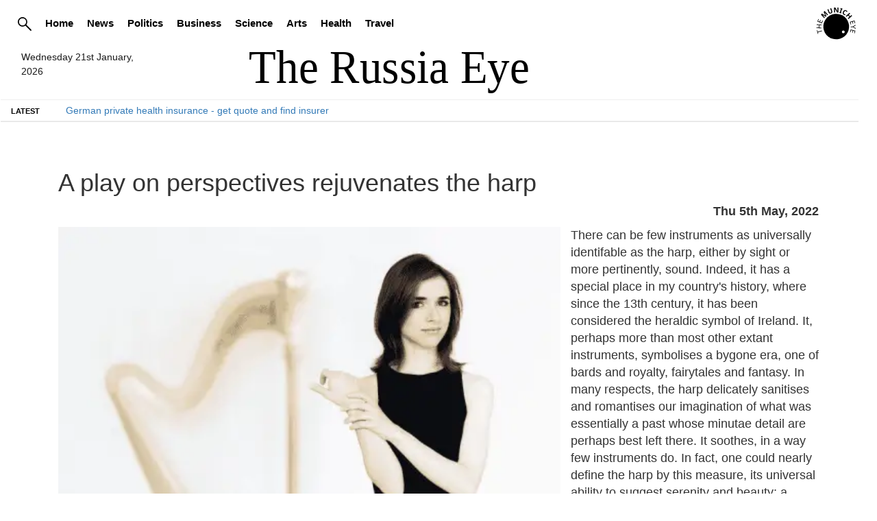

--- FILE ---
content_type: text/html; charset=UTF-8
request_url: https://therussiaeye.com/a-play-on-perspectives-rejuvenates-the-harp-4794
body_size: 26001
content:
<!DOCTYPE html>
<html lang="en">
<head>
    <meta charset="utf-8">
<meta http-equiv="X-UA-Compatible" content="IE=edge">
<meta name="viewport" content="width=device-width, initial-scale=1">
<meta name="description" content="">
<meta name="keywords" content="">
<meta name="author" content="The Eye Newspapers">
<link rel="icon" href="/favicon.ico">
<title>A play on perspectives rejuvenates the harp</title>

<link rel="canonical" href="https://themunicheye.com/a-play-on-perspectives-rejuvenates-the-harp-4794">

<meta property="og:title" content="A play on perspectives rejuvenates the harp" />
<meta property="og:url" content="https://themunicheye.com/a-play-on-perspectives-rejuvenates-the-harp-4794" />
<meta property="og:image" content="https://therussiaeye.com/content_images/open-graph-tme.webp" />
<meta property="og:type" content="website" />
<meta property="og:description" content="Russia news, health insurance, technology, jobs and other topics for expatriates. The Eye Newspapers covers daily news and offers services for foreigners." />

<meta name="robots" content="noarchive">

<meta name="twitter:card" content="A play on perspectives rejuvenates the harp">
<meta property="twitter:domain" content="therussiaeye.com">
<meta property="twitter:url" content="https://themunicheye.com/a-play-on-perspectives-rejuvenates-the-harp-4794">
<meta name="twitter:title" content="Russia News, Private Health Insurance, Engineering Jobs">
<meta name="twitter:description" content="Russia news, health insurance, technology, jobs and other topics for expatriates. The Eye Newspapers covers daily news and offers services for foreigners living abroad.">
<meta name="twitter:image" content="https://therussiaeye.com/content_images/open-graph-tme.webp">


<script>
    document.addEventListener('DOMContentLoaded', () => {
        const images = document.querySelectorAll('img[data-src]');
        
        const imageObserver = new IntersectionObserver((entries, observer) => {
            entries.forEach(entry => {
                if (entry.isIntersecting) {
                    const img = entry.target;
                    img.src = img.dataset.src;
                    img.removeAttribute('data-src');
                    observer.unobserve(img);
                }
            });
        }, {
            rootMargin: '50px 0px',
            threshold: 0.01
        });
        
        images.forEach(img => imageObserver.observe(img));
    });
</script>

    	<script type="application/ld+json">
	{
	    "@context": "http://schema.org",
	    "@type": "Corporation",
	    "name": "The Russia Eye",
	    "url": "https://therussiaeye.com",
	    "sameAs": ["https://x.com/themunicheye","https://www.facebook.com/TheMunichEye/","https://www.youtube.com/user/TheMunichEye","https://en.wikipedia.org/wiki/The_Munich_Eye"],
	    "image": {
	        "@type": "ImageObject",
	        "url": "https://therussiaeye.com/content_images/logo_title_print.png",
	        "height": "100",
	        "width": "600" 
	    },
	    "telephone": "0049 (0) 176 8723 9846",
	    "email": "admin@themunicheye.com",
	    "address": {
	        "@type": "PostalAddress",
	        "streetAddress": "Plattlinger Str. 63",
	        "addressLocality": "Munich",
	        "addressRegion": "Bayern",
	        "postalCode": "81479",
	        "addressCountry": "DE" 
	    },
	    "logo": {
	        "@type": "ImageObject",
	        "url": "https://therussiaeye.com/content_images/logo_title_print.png",
	        "height": "100",
	        "width": "600" 
	    },
	    "location": {
	        "@type": "Place",
	        "name": "The Eye Newspapers",
	        "hasMap": "https://www.google.com/maps/place/Plattlinger+Str.+63,+81479+M%C3%BCnchen,+Germany/@48.07889,11.51363,14z/data=!4m2!3m1!1s0x479dd9484489ebd7:0xb7dfbc02ebc7c561?gl=us",
	        "telephone": "0049 (0) 176 8723 9846",
	        "image": {
	            "@type": "ImageObject",
	            "url": "https://therussiaeye.com/content_images/logo_title_print.png",
	            "height": "100",
	            "width": "600" 
	        },
	        "logo": {
	            "@type": "ImageObject",
	            "url": "https://therussiaeye.com/content_images/logo_title_print.png",
	            "height": "100",
	            "width": "600" 
	        },
	        "url": "https://therussiaeye.com",
	        "sameAs": ["https://x.com/themunicheye","https://www.facebook.com/TheMunichEye/","https://www.youtube.com/user/TheMunichEye","https://en.wikipedia.org/wiki/The_Munich_Eye"],
	        "geo": {
	            "@type": "GeoCoordinates",
	            "latitude": "48.078890",
	            "longitude": "11.513630" 
	        },
	        "address": {
	            "@type": "PostalAddress",
				"streetAddress": "Plattlinger Str. 63",
				"addressLocality": "Munich",
				"addressRegion": "Bayern",
				"postalCode": "81479",
				"addressCountry": "DE" 
	        } 
	    },
	    "founder": "William Smyth",
	    "foundingDate": "2010",
	    "foundingLocation": "Munich, Germany" 
	}
	</script>

	<script type="application/ld+json">
	{
	    "@context": "http://schema.org",
	    "@type": "WebSite",
	    "name": "The Russia Eye",
	    "description": "News website dedicated to bringing unique news articles to people living within Russia",
	    "url": "https://therussiaeye.com",
	    "image": "https://thegermanyeye.com/content_images/logo_title_print.png",
	    "sameAs": ["https://x.com/themunicheye","https://www.facebook.com/TheMunichEye/","https://www.youtube.com/user/TheMunichEye","https://en.wikipedia.org/wiki/The_Munich_Eye"],
	    "copyrightHolder": {
	        "@type": "Corporation",
	        "name": "The Eye Newspapers",
	        "url": "https://therussiaeye.com",
	        "sameAs": ["https://x.com/themunicheye","https://www.facebook.com/TheMunichEye/","https://www.youtube.com/user/TheMunichEye","https://en.wikipedia.org/wiki/The_Munich_Eye"],
	        "image": {
	            "@type": "ImageObject",
	            "url": "https://therussiaeye.com/content_images/logo_title_print.png",
	            "height": "100",
	            "width": "600" 
	        },
	        "telephone": "0049 (0) 176 8723 9846",
			"email": "admin@themunicheye.com",
			"address": {
				"@type": "PostalAddress",
				"streetAddress": "Plattlinger Str. 63",
				"addressLocality": "Munich",
				"addressRegion": "Bayern",
				"postalCode": "81479",
				"addressCountry": "DE" 
			},
			"logo": {
				"@type": "ImageObject",
				"url": "https://therussiaeye.com/content_images/logo_title_print.png",
				"height": "100",
				"width": "600" 
			},
			"location": {
				"@type": "Place",
				"name": "The Eye Newspapers",
				"hasMap": "https://www.google.com/maps/place/Plattlinger+Str.+63,+81479+M%C3%BCnchen,+Germany/@48.07889,11.51363,14z/data=!4m2!3m1!1s0x479dd9484489ebd7:0xb7dfbc02ebc7c561?gl=us",
				"telephone": "0049 (0) 176 8723 9846",
				"image": {
					"@type": "ImageObject",
					"url": "https://therussiaeye.com/content_images/logo_title_print.png",
					"height": "100",
					"width": "600" 
				},
				"logo": {
					"@type": "ImageObject",
					"url": "https://therussiaeye.com/content_images/logo_title_print.png",
					"height": "100",
					"width": "600" 
				},
				"url": "https://therussiaeye.com",
				"sameAs": ["https://x.com/themunicheye","https://www.facebook.com/TheMunichEye/","https://www.youtube.com/user/TheMunichEye","https://en.wikipedia.org/wiki/The_Munich_Eye"],
				"geo": {
					"@type": "GeoCoordinates",
					"latitude": "48.078890",
					"longitude": "11.513630" 
				},
				"address": {
					"@type": "PostalAddress",
					"streetAddress": "Plattlinger Str. 63",
					"addressLocality": "Munich",
					"addressRegion": "Bayern",
					"postalCode": "81479",
					"addressCountry": "DE" 
				} 
			},
			"founder": "William Smyth",
			"foundingDate": "2010",
			"foundingLocation": "Munich, Germany" 
	    },
	    "author": {
	         "@type": "Corporation",
	        "name": "The Russia Eye",
	        "url": "https://therussiaeye.com",
	        "sameAs": ["https://x.com/themunicheye","https://www.facebook.com/TheMunichEye/","https://www.youtube.com/user/TheMunichEye","https://en.wikipedia.org/wiki/The_Munich_Eye"],
	        "image": {
	            "@type": "ImageObject",
	            "url": "https://therussiaeye.com/content_images/logo_title_print.png",
	            "height": "100",
	            "width": "600" 
	        },
	        "telephone": "0049 (0) 176 8723 9846",
			"email": "admin@themunicheye.com",
			"address": {
				"@type": "PostalAddress",
				"streetAddress": "Plattlinger Str. 63",
				"addressLocality": "Munich",
				"addressRegion": "Bayern",
				"postalCode": "81479",
				"addressCountry": "DE" 
			},
			"logo": {
				"@type": "ImageObject",
				"url": "https://therussiaeye.com/content_images/logo_title_print.png",
				"height": "100",
				"width": "600" 
			},
			"location": {
				"@type": "Place",
				"name": "The Eye Newspapers",
				"hasMap": "https://www.google.com/maps/place/Plattlinger+Str.+63,+81479+M%C3%BCnchen,+Germany/@48.07889,11.51363,14z/data=!4m2!3m1!1s0x479dd9484489ebd7:0xb7dfbc02ebc7c561?gl=us",
				"telephone": "0049 (0) 176 8723 9846",
				"image": {
					"@type": "ImageObject",
					"url": "https://therussiaeye.com/content_images/logo_title_print.png",
					"height": "100",
					"width": "600" 
				},
				"logo": {
					"@type": "ImageObject",
					"url": "https://therussiaeye.com/content_images/logo_title_print.png",
					"height": "100",
					"width": "600" 
				},
				"url": "https://therussiaeye.com",
				"sameAs": ["https://x.com/themunicheye","https://www.facebook.com/TheMunichEye/","https://www.youtube.com/user/TheMunichEye","https://en.wikipedia.org/wiki/The_Munich_Eye"],
				"geo": {
					"@type": "GeoCoordinates",
					"latitude": "48.078890",
					"longitude": "11.513630" 
				},
				"address": {
					"@type": "PostalAddress",
					"streetAddress": "Plattlinger Str. 63",
					"addressLocality": "Munich",
					"addressRegion": "Bayern",
					"postalCode": "81479",
					"addressCountry": "DE" 
				} 
			},
			"founder": "William Smyth",
			"foundingDate": "2010",
			"foundingLocation": "Munich, Germany" 
	    },
	    "creator": {
	        "@type": "Organization",
	        "name": "The Russia Eye",
	        "alternateName": "The Russia Eye",
	        "location": {
	            "@type": "Place",
	            "name": "The Russia Eye",
	            "alternateName": "The Russia Eye" 
	        } 
	    } 
	}
	</script>

	<script type="application/ld+json">
	{
	    "@context": "http://schema.org",
	    "@type": "WebPage",
	    "name": "The Russia Eye | local and national news website in English",
	    "description": "Owned by The Eye Newspapers, The Russia Eye aims to bring quality journalism to local and national news coverage",
	    "image": {
	        "@type": "ImageObject",
	        "url": "https://therussiaeye.com/content_images/logo_title_print.png",
	        "width": "100",
	        "height": "600" 
	    },
	    "url": "https://therussiaeye.com",
	    "mainEntityOfPage": "https://therussiaeye.com",
	    "inLanguage": "en_us",
	    "headline": "The Russia Eye | local and national news website in English",
	    "keywords": "German private health insurance, news, politics, science, opinions, jobs",
	    "dateCreated": "2010-01-01T12:00:00+0000",
	    "dateModified": "2026-01-21 10:01:11",
	    "datePublished": "2026-01-21 10:01:11",
	    "copyrightYear": "2026",
	    "author": {
	        "@type": "Corporation",
	        "name": "The Russia Eye",
	        "url": "https://therussiaeye.com",
	        "sameAs": ["https://x.com/themunicheye","https://www.facebook.com/TheMunichEye/","https://www.youtube.com/user/TheMunichEye","https://en.wikipedia.org/wiki/The_Munich_Eye"],
	        "image": {
	            "@type": "ImageObject",
	            "url": "https://therussiaeye.com/content_images/logo_title_print.png",
	            "height": "100",
	            "width": "600" 
	        },
	        "telephone": "0049 (0) 176 8723 9846",
			"email": "admin@themunicheye.com",
			"address": {
				"@type": "PostalAddress",
				"streetAddress": "Plattlinger Str. 63",
				"addressLocality": "Munich",
				"addressRegion": "Bayern",
				"postalCode": "81479",
				"addressCountry": "DE" 
			},
			"logo": {
				"@type": "ImageObject",
				"url": "https://therussiaeye.com/content_images/logo_title_print.png",
				"height": "100",
				"width": "600" 
			},
			"location": {
				"@type": "Place",
				"name": "The Eye Newspapers",
				"hasMap": "https://www.google.com/maps/place/Plattlinger+Str.+63,+81479+M%C3%BCnchen,+Germany/@48.07889,11.51363,14z/data=!4m2!3m1!1s0x479dd9484489ebd7:0xb7dfbc02ebc7c561?gl=us",
				"telephone": "0049 (0) 176 8723 9846",
				"image": {
					"@type": "ImageObject",
					"url": "https://therussiaeye.com/content_images/logo_title_print.png",
					"height": "100",
					"width": "600" 
				},
				"logo": {
					"@type": "ImageObject",
					"url": "https://therussiaeye.com/content_images/logo_title_print.png",
					"height": "100",
					"width": "600" 
				},
				"url": "https://therussiaeye.com",
				"sameAs": ["https://x.com/themunicheye","https://www.facebook.com/TheMunichEye/","https://www.youtube.com/user/TheMunichEye","https://en.wikipedia.org/wiki/The_Munich_Eye"],
				"geo": {
					"@type": "GeoCoordinates",
					"latitude": "48.078890",
					"longitude": "11.513630" 
				},
				"address": {
					"@type": "PostalAddress",
					"streetAddress": "Plattlinger Str. 63",
					"addressLocality": "Munich",
					"addressRegion": "Bayern",
					"postalCode": "81479",
					"addressCountry": "DE" 
				} 
			},
			"founder": "William Smyth",
			"foundingDate": "2010",
			"foundingLocation": "Munich, Germany"
	    },
	    "publisher": {
	        "@type": "Corporation",
	        "name": "The Russia Eye",
	        "url": "https://therussiaeye.com",
	        "sameAs": ["https://x.com/themunicheye","https://www.facebook.com/TheMunichEye/","https://www.youtube.com/user/TheMunichEye","https://en.wikipedia.org/wiki/The_Munich_Eye"],
	        "image": {
	            "@type": "ImageObject",
	            "url": "https://therussiaeye.com/content_images/logo_title_print.png",
	            "height": "100",
	            "width": "600" 
	        },
	        "telephone": "0049 (0) 176 8723 9846",
			"email": "admin@themunicheye.com",
			"address": {
				"@type": "PostalAddress",
				"streetAddress": "Plattlinger Str. 63",
				"addressLocality": "Munich",
				"addressRegion": "Bayern",
				"postalCode": "81479",
				"addressCountry": "DE" 
			},
			"logo": {
				"@type": "ImageObject",
				"url": "https://therussiaeye.com/content_images/logo_title_print.png",
				"height": "100",
				"width": "600" 
			},
			"location": {
				"@type": "Place",
				"name": "The Eye Newspapers",
				"hasMap": "https://www.google.com/maps/place/Plattlinger+Str.+63,+81479+M%C3%BCnchen,+Germany/@48.07889,11.51363,14z/data=!4m2!3m1!1s0x479dd9484489ebd7:0xb7dfbc02ebc7c561?gl=us",
				"telephone": "0049 (0) 176 8723 9846",
				"image": {
					"@type": "ImageObject",
					"url": "https://therussiaeye.com/content_images/logo_title_print.png",
					"height": "100",
					"width": "600" 
				},
				"logo": {
					"@type": "ImageObject",
					"url": "https://therussiaeye.com/content_images/logo_title_print.png",
					"height": "100",
					"width": "600" 
				},
				"url": "https://therussiaeye.com",
				"sameAs": ["https://x.com/themunicheye","https://www.facebook.com/TheMunichEye/","https://www.youtube.com/user/TheMunichEye","https://en.wikipedia.org/wiki/The_Munich_Eye"],
				"geo": {
					"@type": "GeoCoordinates",
					"latitude": "48.078890",
					"longitude": "11.513630" 
				},
				"address": {
					"@type": "PostalAddress",
					"streetAddress": "Plattlinger Str. 63",
					"addressLocality": "Munich",
					"addressRegion": "Bayern",
					"postalCode": "81479",
					"addressCountry": "DE" 
				} 
			},
			"founder": "William Smyth",
			"foundingDate": "2010",
			"foundingLocation": "Munich, Germany"
	    },
	    "copyrightHolder": {
	        "@type": "Corporation",
	        "name": "The Russia Eye",
	        "url": "https://therussiaeye.com",
	        "sameAs": ["https://x.com/themunicheye","https://www.facebook.com/TheMunichEye/","https://www.youtube.com/user/TheMunichEye","https://en.wikipedia.org/wiki/The_Munich_Eye"],
	        "image": {
	            "@type": "ImageObject",
	            "url": "https://therussiaeye.com/content_images/logo_title_print.png",
	            "height": "100",
	            "width": "600" 
	        },
	        "telephone": "0049 (0) 176 8723 9846",
			"email": "admin@themunicheye.com",
			"address": {
				"@type": "PostalAddress",
				"streetAddress": "Plattlinger Str. 63",
				"addressLocality": "Munich",
				"addressRegion": "Bayern",
				"postalCode": "81479",
				"addressCountry": "DE" 
			},
			"logo": {
				"@type": "ImageObject",
				"url": "https://therussiaeye.com/content_images/logo_title_print.png",
				"height": "100",
				"width": "600" 
			},
			"location": {
				"@type": "Place",
				"name": "The Eye Newspapers",
				"hasMap": "https://www.google.com/maps/place/Plattlinger+Str.+63,+81479+M%C3%BCnchen,+Germany/@48.07889,11.51363,14z/data=!4m2!3m1!1s0x479dd9484489ebd7:0xb7dfbc02ebc7c561?gl=us",
				"telephone": "0049 (0) 176 8723 9846",
				"image": {
					"@type": "ImageObject",
					"url": "https://therussiaeye.com/content_images/logo_title_print.png",
					"height": "100",
					"width": "600" 
				},
				"logo": {
					"@type": "ImageObject",
					"url": "https://therussiaeye.com/content_images/logo_title_print.png",
					"height": "100",
					"width": "600" 
				},
				"url": "https://therussiaeye.com",
				"sameAs": ["https://x.com/themunicheye","https://www.facebook.com/TheMunichEye/","https://www.youtube.com/user/TheMunichEye","https://en.wikipedia.org/wiki/The_Munich_Eye"],
				"geo": {
					"@type": "GeoCoordinates",
					"latitude": "48.078890",
					"longitude": "11.513630" 
				},
				"address": {
					"@type": "PostalAddress",
					"streetAddress": "Plattlinger Str. 63",
					"addressLocality": "Munich",
					"addressRegion": "Bayern",
					"postalCode": "81479",
					"addressCountry": "DE" 
				} 
			},
			"founder": "William Smyth",
			"foundingDate": "2010",
			"foundingLocation": "Munich, Germany"
	    },
	    "breadcrumb": {
	        "@type": "BreadcrumbList",
	        "itemListElement": [
	            {
	                "@type": "ListItem",
	                "position": "1",
	                "item": {
	                    "@id": "https://therussiaeye.com",
	                    "name": "Homepage" 
	                } 
	            }
	        ] 
	    } 
	}
	</script>	<script type="application/ld+json">
		{
			"@context": "http://schema.org",
			"@type": "NewsArticle",
			"headline": "A play on perspectives rejuvenates the harp",
			"datePublished": "2022-05-05T02:29:06+02:00",
			"author": {
		        "@type": "Person",
		        "name": "William F. Smyth",
		        "url": "https://therussiaeye.com/backend/journalist.php?journalist=William F. Smyth&id=686352"
		    },
			"image": "https://theeyenewspapers.com/article_images/year_folders/2022/frontpage_headline/ten_2022_05_04_14_59_56.webp",			
			"publisher": {
				"@type": "Organization",
				"name": "The Russia Eye",
				"logo": {
				  "@type": "ImageObject",
				  "url": "https://therussiaeye.com/content_images/logo_title_print.png",
				  "width": "600",
				  "height": "100" 
				}
			  },
			"dateModified":"2022-05-05T02:29:06+02:00",
		    "mainEntityOfPage": {
		        "@type": "WebPage",
		        "@id": "https://therussiaeye.com/a-play-on-perspectives-rejuvenates-the-harp-4794"
		    }
		}
	</script>
    	<style>
html{font-family:sans-serif;-webkit-text-size-adjust:100%;-ms-text-size-adjust:100%;}
body{margin:0;}
article,aside,footer,header,nav,section{display:block;}
a{background-color:transparent;}
a:active,a:hover{outline:0;}
h1{margin:.67em 0;font-size:2em;}
img{border:0;}
button,input{margin:0;font:inherit;color:inherit;}
button{overflow:visible;}
button{text-transform:none;}
button{-webkit-appearance:button;cursor:pointer;}
input{line-height:normal;}
@media print{
*,*:before,*:after{color:#000!important;text-shadow:none!important;background:transparent!important;-webkit-box-shadow:none!important;box-shadow:none!important;}
a,a:visited{text-decoration:underline;}
a[href]:after{content:" (" attr(href) ")";}
img{page-break-inside:avoid;}
img{max-width:100%!important;}
p,h2,h3{orphans:3;widows:3;}
h2,h3{page-break-after:avoid;}
.navbar{display:none;}
}
*{-webkit-box-sizing:border-box;-moz-box-sizing:border-box;box-sizing:border-box;}
*:before,*:after{-webkit-box-sizing:border-box;-moz-box-sizing:border-box;box-sizing:border-box;}
html{font-size:10px;-webkit-tap-highlight-color:rgba(0, 0, 0, 0);}
body{font-family:"Helvetica Neue", Helvetica, Arial, sans-serif;font-size:14px;line-height:1.42857143;color:#333;background-color:#fff;}
input,button{font-family:inherit;font-size:inherit;line-height:inherit;}
a{color:#337ab7;text-decoration:none;}
a:hover,a:focus{color:#23527c;text-decoration:underline;}
a:focus{outline:thin dotted;outline:5px auto -webkit-focus-ring-color;outline-offset:-2px;}
img{vertical-align:middle;}
.img-responsive{display:block;max-width:100%;height:auto;}
[role="button"]{cursor:pointer;}
h1,h2,h3,h4{font-family:inherit;font-weight:500;line-height:1.1;color:inherit;}
h1,h2,h3{margin-top:20px;margin-bottom:10px;}
h4{margin-top:10px;margin-bottom:10px;}
h1{font-size:36px;}
h2{font-size:30px;}
h3{font-size:24px;}
h4{font-size:18px;}
p{margin:0 0 10px;}
ul{margin-top:0;margin-bottom:10px;margin-left:15px;}
.container{padding-right:15px;padding-left:15px;margin-right:auto;margin-left:auto;}
@media (min-width: 768px){
.container{width:750px;}
}
@media (min-width: 992px){
.container{width:970px;}
}
@media (min-width: 1200px){
.container{width:1170px;}
}
.row{margin-right:-15px;margin-left:-15px;}
.btn{display:inline-block;padding:6px 12px;margin-bottom:0;font-size:14px;font-weight:normal;line-height:1.42857143;text-align:center;white-space:nowrap;vertical-align:middle;-ms-touch-action:manipulation;touch-action:manipulation;cursor:pointer;-webkit-user-select:none;-moz-user-select:none;-ms-user-select:none;user-select:none;background-image:none;border:1px solid transparent;border-radius:4px;}
.btn:focus,.btn:active:focus{outline:thin dotted;outline:5px auto -webkit-focus-ring-color;outline-offset:-2px;}
.btn:hover,.btn:focus{color:#333;text-decoration:none;}
.btn:active{background-image:none;outline:0;-webkit-box-shadow:inset 0 3px 5px rgba(0, 0, 0, .125);box-shadow:inset 0 3px 5px rgba(0, 0, 0, .125);}
.btn-default{color:#333;background-color:#fff;border-color:#ccc;}
.btn-default:focus{color:#333;background-color:#e6e6e6;border-color:#8c8c8c;}
.btn-default:hover{color:#333;background-color:#e6e6e6;border-color:#adadad;}
.btn-default:active{color:#333;background-color:#e6e6e6;border-color:#adadad;}
.btn-default:active:hover,.btn-default:active:focus{color:#333;background-color:#d4d4d4;border-color:#8c8c8c;}
.btn-default:active{background-image:none;}
.collapse{display:none;}
.navbar{position:relative;min-height:50px;margin-bottom:0px;border:1px solid transparent;}
.navbar-collapse{overflow-x:visible;-webkit-overflow-scrolling:touch;border-top:1px solid transparent;-webkit-box-shadow:inset 0 1px 0 rgba(255, 255, 255, .1);box-shadow:inset 0 1px 0 rgba(255, 255, 255, .1);}
@media (min-width: 768px){
.navbar-collapse{width:auto;border-top:0;-webkit-box-shadow:none;box-shadow:none;}
.navbar-collapse.collapse{display:block!important;height:auto!important;padding-bottom:0;overflow:visible!important;}
}
.container:before,.container:after,.row:before,.row:after,.navbar:before,.navbar:after,.navbar-collapse:before,.navbar-collapse:after{display:table;content:" ";}
.container:after,.row:after,.navbar:after,.navbar-collapse:after{clear:both;}
.frontpage_major_article{display:block;margin:0 0 10px;font-size:1.8rem;line-height:1.42857143;color:#333;word-wrap:normal;background-color:#ffffff;border-radius:4px;}
.frontpage_major_headline{text-decoration:none;color:#000000;}
.frontpage_major_headline h1{position:absolute;z-index:2;float:left;font-size:2em;font-weight:bold;background:rgba(0, 0, 0, 0.5);padding:10px;text-align:left;color:#fff;}
.image_style_headline img{position:relative;width:100%;float:right;}
.article_snippet_style{clear:both;padding-top:1em;padding-bottom:1em;line-height: 1.3em;font-size: 1.2em;}
.section_summary_block{font-size:12px;color:#444;margin-bottom:7px;clear:both;padding-top:20px;}
.news_block_style{height:100%;font-family:"Helvetica Neue",Helvetica,Arial,sans-serif;text-transform:uppercase;font-size:16px;color:#fff;font-weight:400;padding:5px 0 5px 10px;margin:0 0 14px;background-color:#00597b;border:1px solid;border-top-right-radius:2em;border-bottom-right-radius:2em;}
.news_block_style a{color:#fff;}
.news_block_style a:hover{text-decoration:underline;}
.minor-headlines-columns-left-new{float:left;clear:left;margin-left:0px;padding-left:0px;padding-right:5px;width:49%;}
@media (max-width: 700px){
.minor-headlines-columns-left-new{clear:right;float:left;margin-right:10px;padding-left:2px;padding-right:2px;width:100%;}
}
@media (max-width: 700px){
.minor-headlines-columns-left-new .left_news_snippet_item{border-bottom:1px solid #ccc;margin-bottom:1em;display:inline-block;padding-bottom:1em;}
}
.minor-headlines-columns-right-new{clear:right;float:left;margin-right:10px;padding-left:12px;padding-right:2px;width:49%;}
.right_news_snippet_item{margin-bottom:1em;display:inline-block;padding-bottom:1em;border-bottom:1px solid #ccc;}
@media (max-width: 700px){
.minor-headlines-columns-right-new{clear:right;float:left;margin-right:10px;padding-left:12px;padding-right:2px;width:100%;}
}
.minor-headlines-columns-right-new .image_style_headline{width:50%;float:left;clear:both;margin-right:1em;}
.minor-headlines-columns-right-new .article_snippet_style{padding:0em;padding-top:0em;width:50%;clear:right;display:initial;line-height: 1.3em;font-size: 1.2em;}
.minor-headlines-columns-right-new img{width:100%;float:left;}
.section_article_snippet_title{position:absolute;z-index:2;float:left;font-size:1.5em;width:46.8%;font-weight:bold;background:rgba(0, 0, 0, 0.5);padding:10px;text-align:left;color:#fff;margin:0px;}
@media (max-width: 700px){
.section_article_snippet_title{position:absolute;z-index:2;float:left;font-size:1.5em;width:80%;font-weight:bold;background:rgba(0, 0, 0, 0.5);padding:10px;text-align:left;color:#fff;margin:0px;}
}
.section_article_snippet_title_right{float:left;z-index:2;font-size:1.1em;width:46%;padding-bottom:10px;text-align:left;color:#444;margin:0px;position:relative;ont-weight: 600;}
@media (max-width: 700px){
.section_article_snippet_title_right{float:right;z-index:2;font-size:1.1em;width:46%;font-weight:bold;padding-bottom:10px;text-align:center;color:#444;margin:0px;position:relative;ont-weight: 600;}
#news_ticker_container{width:100%;float:left;}
}
@media (max-width: 1200px){
#news_ticker_container{width:100%;float:left;}
}
.job_snippet_container{margin:10px 0px 0px;padding:10px 10px 0px 10px;}
.job_snippet_link_even{background-color:rgb(0, 119, 181);padding:10px;border-radius:4px;margin-bottom:6px;}
.job_snippet_link_even a{color:#ffffff;}
.job_snippet_link_odd{background-color:white;padding:10px;border-radius:4px;margin-bottom:6px;}
.job_snippet_link_odd a{color:#404040;}
.event_snippet_container{margin-bottom:10px;padding:6px 0px;}
.event_snippet_link{background-color:aliceblue;padding:10px;border-radius:10px;margin-bottom:6px;}
h2.whats_on_style{position:relative;font-size:2em;margin-top:0;}
h2.whats_on_style a{text-decoration:none;}
h2.latest_articles_style{position:relative;font-size:3em;margin-top:0;}
h2.latest_articles_style a{text-decoration:none;}
body{padding-top:0px;padding-bottom:0px;}
#nav{height:30px;list-style:none;margin-bottom:2px;padding-top:20px;padding-left:0px;text-align:center;display:table;width:92%;float:left;}
#nav li{display:table-cell;width:auto;padding:0px 10px;}
#nav a{display:inline-block;padding:0px 0px;color:#eeeeee;font-size:1.1em;vertical-align:bottom;font-weight:normal;//border-right:1px #aaaaaa solid;}
.logo_title{width:600px;margin:auto;height:auto!important;}
.logo_title img{width:100%;height:auto;}
@media (min-width: 700px){
.logo{float:right;margin-top:-65px;}
.date_timestamp{float:left;margin:10px 0px 10px 10px;color:#1a1a1a;display:none;max-width:9em;}
}
@media (min-width: 900px){
.logo{float:right;margin-top:-65px;}
.date_timestamp{float:left;margin:10px 0px 10px 10px;color:#1a1a1a;display:none;max-width:10em;}
}
@media (min-width: 992px){
.logo{float:right;margin-top:-25px;}
.date_timestamp{float:left;margin:10px 0px 10px 10px;color:#1a1a1a;display:none;max-width:11em;}
}
@media (min-width: 1200px){
.logo{float:right;margin-top:-25px;}
.date_timestamp{float:left;margin:10px 30px;color:#1a1a1a;display:block;max-width:12em;}
}
@media (max-width: 700px){
.logo{display:none;}
.date_timestamp{display:none;}
}
#nav li:last-child > a{border-right:0;}
#nav li:last-child{border-right:0;}
#news_ticker{clear:both;background:#D1CFCF;border:1px solid #B2B2B2;text-align:right;width:100%;color:#aaaaaa;height:32px;font-weight:normal;}
#news_ticker_container{width:80%;float:left;}
.search-bar{margin:3px 4px;display:inline-block;float:right;}
*{margin:0;padding:0;font-family:"Helvetica Neue",Helvetica,Arial,sans-serif;}
.ticker-container{height:60px;width:100%;text-align:center;position:relative;overflow:hidden;color:#444444;font-size:1em;margin-bottom:15px;}
.ticker-container .ticker-caption{height:50%;width:100%;display:table;position:absolute;color:#666;font-size:0.8em;z-index:1;text-transform:uppercase;padding-top:2px;}
.ticker-container .ticker-caption p{height:inherit;width:inherit;display:table-cell;vertical-align:middle;font-weight:bold;color: #000;}
.ticker-container ul{list-style:none;padding:0;height:auto;}
.ticker-container ul div{overflow:hidden;position:absolute;z-index:0;display:inline;min-width:100%;left:0;height:50%;transition:0.25s ease-in-out;}
.ticker-container ul div li{padding:5px 0;}
.ticker-container ul div li a{color:#EC0B43;}
@media (max-width: 500px){
.ticker-container{height:30px;text-align:left;}
.ticker-container .ticker-caption{height:100%;width:60px;}
.ticker-container .ticker-caption p{text-align:left;padding-left:15px;color: #000;}
.ticker-container ul{margin-left:90px;height:100%;}
.ticker-container ul div{height:100%;left:90px;}
}
@media (min-width: 500px){
.ticker-container{height:30px;text-align:left;}
.ticker-container .ticker-caption{height:100%;width:60px;}
.ticker-container .ticker-caption p{text-align:left;padding-left:15px;color: #000;}
.ticker-container ul{margin-left:90px;height:100%;width:100%;}
.ticker-container ul div{height:100%;left:90px;}
}
@media (min-width: 768px){
.ticker-container{margin-bottom:10px;}
}
@media (min-width: 992px){
.ticker-container{margin-bottom:20px;}
}
.amp21{font-weight:bold;font-size:1.2em;float:left;margin-right:15px;}
.amp10{text-decoration:none;color:#000000;}
.menu_class_golden_pretzel{padding:0px!important;margin:0px!important;display:inline-flex!important;}
/*! CSS Used from: Embedded */
*{margin:0;padding:0;box-sizing:border-box;}
body{font-family:Arial, sans-serif;line-height:1.5;font-size:14px;}
.container{max-width:1200px;margin:0 auto;padding:15px;}
.row{display:flex;flex-wrap:wrap;margin:-10px;}
.col{flex:1;padding:10px;min-width:100px;}
.col-4{flex:0 0 33.33%;}
.col-12{flex:0 0 100%;}
@media (max-width: 576px){
.col{flex:0 0 100%;}
}
.logo_title{width:600px;margin:auto;height:auto!important;}
.logo_title img{width:100%;height:auto;}
.menu-item{display:inline-block;margin-right:10px;position:relative;cursor:pointer;}
#nav{height:30px;list-style:none;margin-bottom:10px;padding-top:20px;padding-left:0px;text-align:center;display:block;width:92%;float:left;color:#000;}
#nav a{display:inline-block;padding:0px 0px;color:#000;font-size:1.1em;vertical-align:bottom;font-weight:bold;text-decoration:none;}
#nav li:last-child > a{border-right:0;}
@media (min-width: 768px){
.navbar-collapse.collapse{display:block!important;height:auto!important;padding-bottom:0;overflow:visible!important;}
}
@media (min-width: 768px){
.navbar-collapse{width:auto;border-top:0;-webkit-box-shadow:none;box-shadow:none;}
}
.navbar-collapse{overflow-x:visible;-webkit-overflow-scrolling:touch;border-top:1px solid transparent;-webkit-box-shadow:inset 0 1px 0 rgba(255, 255, 255, .1);box-shadow:inset 0 1px 0 rgba(255, 255, 255, .1);}
.collapse{display:none;}
.navbar{position:relative;min-height:50px;margin-bottom:0px;border:1px solid transparent;}
article,aside,footer,header,nav,section{display:block;}
.menu_class_golden_pretzel{padding:0px!important;margin:0px!important;display:inline-flex!important;}
.hamburger{display:none;flex-direction:column;justify-content:space-between;width:30px;height:25px;cursor:pointer;margin:5px 0px 20px 0px;position:absolute;top:5px;right:20px;}
@media (max-width: 768px){
.hamburger{display:flex;}
.logo_title img{margin-top:50px;}
}
.hamburger span{display:block;height:3px;width:100%;background-color:#333;border-radius:5px;transition:transform 0.3s ease, opacity 0.3s ease;}
.menu_phone{display:none;flex-direction:column;background-color:#fff;position:absolute;top:0px;left:0;width:80%;padding:20px;box-shadow:0 4px 6px rgba(0, 0, 0, 0.1);z-index:2000;border:1px solid #eee;}
.menu_phone a{padding:10px 15px;text-decoration:none;color:#333;font-size:16px;transition:background-color 0.3s ease;}
.menu_phone a:hover{background-color:#f0f0f0;}
.menu-phone-item{background-color:#f0f0f0;list-style:none;padding:5px;font-size:1.4em;font-weight:600;}
#news_ticker{clear:both;background:none;text-align:right;width:100%;color:#aaaaaa;height:32px;font-weight:normal;border-top:1px solid #eee;border-bottom:1px solid #eee;border-left:none;border-right:none;box-shadow:0px 1px 0px rgba(0, 0, 0, 0.1);}
.search-bar{margin:3px 4px;display:inline-block;float:right;}

.subscribe-container{position:absolute;top:15px;right:200px;z-index:1000;}
@media (max-width: 1250px){
.subscribe-container{display:none;}
}
@media (max-width: 950px){
.subscribe-container{display:none;}
}
.subscribe-button{background:linear-gradient(45deg, #ff6b6b, #ff4757);color:#fff;border:none;border-radius:25px;padding:10px 20px;font-size:12px;font-weight:bold;text-transform:uppercase;cursor:pointer;box-shadow:0 4px 10px rgba(0, 0, 0, 0.2);transition:all 0.3s ease;}
.subscribe-footer{border:none;}
.digital-subscribe-footer{border:none;}
.subscribe-button:hover{background:linear-gradient(45deg, #ff4757, #ff6b6b);box-shadow:0 6px 12px rgba(0, 0, 0, 0.3);transform:translateY(-2px);}
.subscribe-button:focus{outline:2px solid #ff6b6b;}
.footer-wrapper{background-color:#1a1a1a;width:100%;}
.footer{color:#f1f1f1;padding:40px 20px;text-align:center;font-family:'Arial', sans-serif;border-top:1px solid #333;max-width:1200px;margin:0 auto;}
.footer a{color:#f1f1f1;text-decoration:none;transition:color 0.3s ease;}
.footer a:hover{color:#0077cc;}
.footer .footer-logo{font-size:24px;font-weight:bold;margin-bottom:20px;}
.footer .footer-links{display:flex;justify-content:space-between;flex-wrap:wrap;margin-bottom:20px;}
.footer .footer-links-column{flex:1;min-width:200px;text-align:left;margin-bottom:20px;padding:0 10px;}
.footer .footer-links-column h4{font-size:16px;font-weight:bold;margin-bottom:10px;text-transform:uppercase;}
.footer .footer-links a{margin:5px 0;font-size:14px;letter-spacing:0.5px;display:block;}
.footer .footer-info{font-size:12px;margin-top:20px;color:#b0b0b0;letter-spacing:0.5px;}
@media (max-width: 768px){
.footer .footer-links{flex-direction:column;align-items:center;}
.footer .footer-links-column{text-align:center;margin-bottom:20px;}
.footer .footer-links a{margin:8px 0;}
}
@media (max-width: 990px){
section{width:100%;padding:5px;}
}
@media (max-width: 768px){
section{width:100%;padding:5px;}
}
button,input{margin:0;font:inherit;color:inherit;}
#news_ticker_container{float:left;width:70%;}
@media (max-width: 768px){
#news_ticker_container{display:none;}
#news_ticker{margin:20px;}
}
.news_block_style{height:100%;font-family:"Helvetica Neue", Helvetica, Arial, sans-serif;text-transform:uppercase;font-size:16px;color:#fff;font-weight:400;padding:5px 0 5px 10px;margin:0 0 14px;background-color:#1a1a1a;border:1px solid;border-top-right-radius:unset;border-bottom-right-radius:unset;}
.frontpage_major_headline h1{position:relative;z-index:2;float:left;font-size:2em;font-weight:bold;background:unset;padding:unset;text-align:left;color:#1a1a1a;}
.section_article_snippet_title{position:relative;z-index:2;float:left;font-size:1.5em;width:100%;font-weight:bold;background:#1a1a1a;padding:10px;text-align:left;color:#fff;margin:0px;}
.latest_headlines{position:relative;background:unset;color:#1a1a1a;padding:5px;text-transform:uppercase;text-align:right;font-weight:unset;}
.image_style_frontpage_headline img{position:relative;width:100%;float:right;}
.article_snippet_style{clear:both;padding-top:1em;padding-bottom:1em;line-height: 1.3em;font-size: 1.2em;}
.job_snippet_link_even{background-color:#4283e1;padding:10px;border-radius:4px;margin-bottom:6px;}
.job_snippet_link_odd{background-color:white;padding:10px;border-radius:4px;margin-bottom:6px;}
		* {
		    margin: 0;
		    padding: 0;
		    box-sizing: border-box;
		}

		body {
		    font-family: Arial, sans-serif;
		    line-height: 1.5;
		    font-size: 14px;
		}

		.img {
		    width: 100%; 
		    height: auto; /* Maintain the aspect ratio */
		    display: block; /* Remove any inline spacing caused by the image */
		    object-fit: cover; /* Optional: Defines how the image should fit its container */
		}

		.container {
		    max-width: 1200px;
		    margin: 0 auto;
		    padding: 15px;
		}

		.header-container {
		    /* max-width: 1200px; */
		    margin: 0 auto;
		}

		.section {
		    margin-bottom: 30px;
		    padding: 15px;
		    background: #f8f8f8;
		    border: 1px solid #ddd;
		    border-radius: 5px;
		}

		.section_no_border {
		    margin-bottom: 30px;
		    padding: 15px;
		    background: #f8f8f8;
		}

		.section_no_background {
		    margin-bottom: 30px;
		    padding: 15px;
		    border: 1px solid #ddd;
		    border-radius: 5px;
		}

		.section_no_border_no_background {
		    margin-bottom: 30px;
		    padding: 15px;
		    border: unset;
		    background: unset;
		}

		@media (max-width: 768px) {
	        .img {
			    width: 100%; 
			    height: auto; /* Maintain the aspect ratio */
			    display: block; /* Remove any inline spacing caused by the image */
			    object-fit: cover; /* Optional: Defines how the image should fit its container */
			}

			.container {
			    margin: 0 auto;
			    padding: 2px;
			}

			.header-container {
			    margin: 0 auto;
			}

			.section {
			    margin-bottom: 10px;
			    padding: 10px;
			    background: #f8f8f8;
			    border: 1px solid #ddd;
			    border-radius: 5px;
			}

			.section_no_border {
			    margin-bottom: 10px;
			    padding: 10px;
			    background: #f8f8f8;
			}

			.section_no_background {
			    margin-bottom: 10px;
			    padding: 10px;
			    border: 1px solid #ddd;
			    border-radius: 5px;
			}

			.section_no_border_no_background {
			    margin-bottom: 10px;
			    padding: 10px;
			}
	    }

		.row {
		    display: flex;
		    flex-wrap: wrap;
		    margin: -10px;
		}

		.col {
		    flex: 1;
		    padding: 10px;
		    min-width: 100px;
		}

		.col-1 { flex: 0 0 8.33%; }
		.col-2 { flex: 0 0 16.66%; }
		.col-3 { flex: 0 0 25%; }
		.col-4 { flex: 0 0 33.33%; }
		.col-6 { flex: 0 0 50%; }
		.col-12 { flex: 0 0 100%; }

		.img {
		    width: 100%;
		    height: auto;
		    display: block;
		}

		/* Hide on Small Screens */
		.hide-on-small {
		    display: none;
		}

		/* Media Queries */
		@media (min-width: 768px) {
		    .hide-on-small {
		        display: block;
		    }
		}
		@media (max-width: 576px) {
		    .col {
		        flex: 0 0 100%;
		    }
		}

        .section_no_style {
            padding: 20px;
            background-color: unset;
		    border-radius: unset;
		    box-shadow: unset;
            margin-bottom: 20px;
            width: 100%;
        }

		.logo_title {
		    width: 600px;
		    margin: auto;
		    height: auto !important;
		}

		.logo_title img {
		    width: 100%;
		    height: auto;
		}

		.menu {
	        list-style: none;
	        padding: 0;
	    }
	    
	    .menu-item {
	        display: inline-block;
	        margin-right: 10px;
	        position: relative;
	        cursor: pointer;
	    }
	    
	    .submenu {
	        display: none;
	        position: absolute;
	        top: 100%;
	        left: 0;
	        padding: 10px 0px;
	        z-index: 100;
	        display: inline-grid;
	        background-color: #00597B;
	        color: #ffffff;
	    }
	    
	    .submenu-item {
	        margin-bottom: 10px;
	    }
		#nav {
		    height: 30px;
		    list-style: none;
		    margin-bottom: 10px;
		    padding-top: 20px;
		    padding-left: 0px;
		    text-align: center;
		    display: block;
		    width: 92%;
		    float: left;
		    color: #000;
		}

		#nav a {
		    display: inline-block;
		    padding: 0px 0px;
		    color: #000;
		    font-size: 1.1em;
		    vertical-align: bottom;
		    font-weight: bold;
		    text-decoration: none;
		}

		#nav li:last-child > a {
		    border-right: 0;
		}

		@media (min-width: 768px) {
		    .navbar-collapse.collapse {
		        display: block !important;
		        height: auto !important;
		        padding-bottom: 0;
		        overflow: visible !important;
		    }
		}

		@media (min-width: 768px) {
		    .navbar-collapse {
		        width: auto;
		        border-top: 0;
		        -webkit-box-shadow: none;
		        box-shadow: none;
		    }
		}

		.navbar-collapse {
		    overflow-x: visible;
		    -webkit-overflow-scrolling: touch;
		    border-top: 1px solid transparent;
		    -webkit-box-shadow: inset 0 1px 0 rgba(255, 255, 255, .1);
		    box-shadow: inset 0 1px 0 rgba(255, 255, 255, .1);
		}

		.collapse {
		    display: none;
		}

		.navbar {
		    position: relative;
		    min-height: 50px;
		    margin-bottom: 0px;
		    border: 1px solid transparent;
		    max-width: 98%;
		}

		.header-container.sticky {
		    position: fixed;
		    top: 0;
		    width: 100%;
		    z-index: 1000;
		    background-color: white;
		    box-shadow: 0px 2px 5px rgba(0, 0, 0, 0.1);
		}

		.header-container-newsticker.sticky {
		    display: none;
		}

		article, aside, details, figcaption, figure, footer, header, hgroup, main, menu, nav, section, summary {
		    display: block;
		}

		.menu_class_golden_pretzel {
		    padding: 0px !important;
		    margin: 0px !important;
		    display: inline-flex !important;
		}

		.hamburger {
		    display: none;
		    flex-direction: column;
		    justify-content: space-between;
		    width: 30px;
		    height: 25px;
		    cursor: pointer;
			margin: 5px 0px 20px 0px;
			position: absolute;
			top: 5px;
			right: 20px;
		}

		/* Responsive Design */
		@media (max-width: 768px) {
			.hamburger {
				display: flex;
			}

			.logo_title img {
			    margin: 20px 10px;
			    max-width: -webkit-fill-available;
			}
		}

		.hamburger span {
		    display: block;
		    height: 3px;
		    width: 100%;
		    background-color: #333;
		    border-radius: 5px;
		    transition: transform 0.3s ease, opacity 0.3s ease;
		}

		/* Animation for Active State */
		.hamburger.active span:nth-child(1) {
		    transform: translateY(10px) rotate(45deg);
		}

		.hamburger.active span:nth-child(2) {
		    opacity: 0;
		}

		.hamburger.active span:nth-child(3) {
		    transform: translateY(-10px) rotate(-45deg);
		}

		/* Menu Styles */
		.menu {
		    display: none;
		    flex-direction: column;
		    background-color: #fff;
		    position: absolute;
		    top: 50px;
		    left: 0;
		    width: 100%;
		    padding: 20px;
		    box-shadow: 0 4px 6px rgba(0, 0, 0, 0.1);
		}

		.menu.active {
		    display: flex;
		}

		.menu a {
		    padding: 10px 15px;
		    text-decoration: none;
		    color: #333;
		    font-size: 16px;
		    transition: background-color 0.3s ease;
		}

		.menu a:hover {
		    background-color: #f0f0f0;
		}

		.menu_phone {
		    display: none;
		    flex-direction: column;
		    background-color: #fff;
		    position: absolute;
		    top: 0px;
		    left: 0;
		    width: 80%;
		    padding: 20px;
		    box-shadow: 0 4px 6px rgba(0, 0, 0, 0.1);
		    z-index: 2000;
		    border: 1px solid #eee;
		}

		.menu_phone.active {
		    display: flex;
		}

		.menu_phone a {
		    padding: 10px 15px;
		    text-decoration: none;
		    color: #333;
		    font-size: 16px;
		    transition: background-color 0.3s ease;
		}

		.menu_phone a:hover {
		    background-color: #f0f0f0;
		}

		.menu-phone-item {
		    background-color: #f0f0f0;
		    list-style: none;
		    padding: 5px;
			font-size: 1.4em;
    		font-weight: 600;
		}

		#news_ticker {
		    clear: both;
		    background: none;
		    text-align: right;
		    width: 100%;
		    color: #aaaaaa;
		    height: 32px;
		    font-weight: normal;
		    border-top: 1px solid #eee;
		    border-bottom: 1px solid #eee;
		    border-left: none;
		    border-right: none;
		    box-shadow: 0px 1px 0px rgba(0, 0, 0, 0.1);
		}

		.search-bar {
		    background-color: #FFF;
		    display: contents;
		}

		@media (max-width: 768px) {
		    #nav {
		        position: relative;
		        display: flex;
		        overflow-x: auto;
		        white-space: nowrap;
		        -webkit-overflow-scrolling: touch;
		        padding: 10px 0;
		        width: 100%;
		        background-color: #fff;
		        z-index: 10;
		        scrollbar-width: none;
		        -ms-overflow-style: none;
		        height: 40px;
		    }

		    #nav::-webkit-scrollbar {
		        display: none;
		    }

		    .menu-item {
		        flex: 0 0 auto;
		        margin-right: 15px;
		    }

		    .menu-item a {
		        display: inline-block;
		        padding: 10px;
		        text-decoration: none;
		        color: #000;
		    }

		    .navbar-collapse {
		        display: block !important;
		        overflow: visible;
		    }

		    .hamburger {
		        z-index: 20;
		    }
		}

		input::placeholder {
		    color: #1a1a1a; 
		    opacity: 1;  
		}

		.section-one {
			display: flex;
			align-items: center;
			justify-content: space-between;
			padding: 40px;
			background-color: #f5f5f5; /* Light background for contrast */
			width: 100%;
		}
		.section-one .content {
			display: flex;
			flex-direction: row;
			max-width: 1200px;
			margin: 0 auto;
			width: 100%;
		}

		.section-three {
			display: flex;
			align-items: center;
			justify-content: space-between;
			padding: 40px;
			background-color: #f5f5f5; /* Light background for contrast */
		}
		.section-three .content {
			display: flex;
			flex-direction: row;
			max-width: 1200px;
			margin: 0 auto;
			width: 100%;
		}

		.text-column {
			flex: 1;
		}

		.image-column {
			flex: 1;
			text-align: right; /* Align the image to the right */
		}

		.text-column .modern-header {
			font-size: 4rem; /* Large and stylish font size */
			font-weight: bold;
			margin-bottom: 15px;
	    	color: #171697;
		}

		.text-column p {
			font-size: 1.2rem;
			line-height: 1.6;
			color: #555; /* Subtle text color */
		}

		.image-column img {
			max-width: 100%;
			height: auto;
			border-radius: 8px; /* Modern rounded corners */
		}

		.trendy_box{
			width: 30%;
		}
		.styled-table {
	        width: 100%;
	        border-collapse: collapse;
	        margin: 20px 0;
	        font-size: 1em;
	        font-family: Arial, sans-serif;
	        background-color: #f9f9f9;
	        box-shadow: 0 4px 8px rgba(0, 0, 0, 0.1);
	    }
	    .styled-table thead tr {
	        background-color: #2c3e50;
	        color: #ffffff;
	        text-align: left;
	    }
	    .styled-table th, .styled-table td {
	        padding: 12px 15px;
	        border: 1px solid #dddddd;
	    }
	    .styled-table tbody tr:nth-of-type(odd) {
	        background-color: #f3f3f3;
	    }
	    .styled-table tbody tr:hover {
	        background-color: #eaeaea;
	    }
	    .styled-table a {
	        color: #3498db;
	        text-decoration: none;
	    }
	    .styled-table a:hover {
	        text-decoration: underline;
	    }

	    .card:hover {
            transform: translateY(-10px);
            box-shadow: 0 30px 60px rgba(0, 0, 0, 0.15);
        }

        a[href="#pkv-form"]:hover {
            transform: translateY(-2px);
            box-shadow: 0 15px 30px rgba(106, 17, 203, 0.3);
        }

		/* Carousel Items Container */
		.tme_carousel-container {
		  	position: relative;
		    overflow: hidden;
			max-width: 100%;
		    margin-top: unset;
		}

		.tme_carousel-items {
		    display: flex;
		    gap: 20px; /* Space between items */
		    transition: transform 0.6s ease-in-out; /* Smooth sliding */
		    will-change: transform;
		}

		/* Carousel Item */
		.tme_carousel-item {
			flex: 0 0 auto;
		    width: 300px; /* Adjust width based on your design */
		    box-sizing: border-box;
		    background: #fff; /* Background color for items */
		    overflow: hidden;
		    text-align: center;
		}

		.tme_carousel-item a {
		    text-decoration: none; /* Remove underline */
		}

		.tme_carousel-item a:hover {
		    /* font-weight: bold; */
		}

		.tme_carousel-item img {
			width: 100%;
			height: auto;
			margin-bottom: 10px;
			display: block;
		}

		.tme_carousel-item h2 {
			font-size: 1.7rem;
			color: #000000;
			margin: 10px 0;
		    text-align: left;
		}

		.tme_carousel-item p {
			font-size: 1.4rem;
			color: #666;
			line-height: 1.4;
		}

		/* Carousel Controls */
		.tme_carousel-control {
			position: absolute;
		    top: 50%;
		    transform: translateY(-50%);
		    /* background-color: rgba(0, 0, 0, 0.3); */
		    background-color: #fff;
		    color: #000;
		    padding: 10px;
		    border-radius: 50%;
		    font-size: 16px;
		    cursor: pointer;
		    z-index: 2;
		    width: 40px;
		    text-decoration: none;
		    border: 1px solid #ccc;
		}

		.tme_carousel-control.prev {
		  	left: 20px;
		}

		.tme_carousel-control.next {
		  	right: 20px;
		}

		.tme_carousel-control:focus {
		  	/*outline: 2px solid #007BFF;*/
		}

		.tme_carousel-control:hover {
		    background-color: #000000;
		    color: #ffffff;
		    border: 1px solid #000000;
		}

		.tme_carousel_section
		{
			text-align:left;
		}

		/* Responsive Design */
		@media (max-width: 768px) {
			.tme_carousel-item {
			flex: 0 0 50%; /* Show 2 items per view */
			}
		}

		@media (max-width: 480px) {
			.tme_carousel-item {
			flex: 0 0 100%; /* Show 1 item per view */
			}
		}

		/* Container to position the button at the top right */
		.subscribe-container {
		  	position: absolute;
		    top: 15px;
		    right: 200px;
		    z-index: 1000;
		}

		/* Responsive Design */
		@media (max-width: 1250px) {
			.subscribe-container {
				display:none;
			}
		}

		/* Stylish Subscribe Button */
		.subscribe-button {
			background: linear-gradient(45deg, #ff6b6b, #ff4757);
			color: #fff;
			border: none;
			border-radius: 25px;
			padding: 10px 20px;
			font-size: 12px;
			font-weight: bold;
			text-transform: uppercase;
			cursor: pointer;
			box-shadow: 0 4px 10px rgba(0, 0, 0, 0.2);
			transition: all 0.3s ease;
		}

		.subscribe-footer {
			border: none;
		}

		.digital-subscribe-footer
		{
			border: none;
		}

		/* Hover Effect */
		.subscribe-button:hover {
			background: linear-gradient(45deg, #ff4757, #ff6b6b);
			box-shadow: 0 6px 12px rgba(0, 0, 0, 0.3);
			transform: translateY(-2px);
		}

		/* Focus Style */
		.subscribe-button:focus {
		  	outline: 2px solid #ff6b6b;
		}
		.footer-wrapper {
	        background-color: #1a1a1a;
	        width: 100%; /* Full-width background */
	    }

	    .footer {
	        color: #f1f1f1;
	        padding: 40px 20px;
	        text-align: center;
	        font-family: 'Arial', sans-serif;
	        border-top: 1px solid #333;
	        max-width: 1200px; /* Limit the maximum width of the footer content */
	        margin: 0 auto; /* Center the footer content horizontally */
	    }

	    .footer a {
	        color: #f1f1f1;
	        text-decoration: none;
	        transition: color 0.3s ease;
	    }

	    .footer a:hover {
	        color: #0077cc;
	    }

	    .footer .footer-logo {
	        font-size: 24px;
	        font-weight: bold;
	        margin-bottom: 20px;
	    }

	    .footer .footer-links {
	        display: flex;
	        justify-content: space-between;
	        flex-wrap: wrap;
	        margin-bottom: 20px;
	    }

	    .footer .footer-links-column {
	        flex: 1;
	        min-width: 200px;
	        text-align: left;
	        margin-bottom: 20px;
	        padding: 0 10px; /* Add padding for better spacing */
	    }

	    .footer .footer-links-column h4 {
	        font-size: 16px;
	        font-weight: bold;
	        margin-bottom: 10px;
	        text-transform: uppercase;
	    }

	    .footer .footer-links a {
	        margin: 5px 0;
	        font-size: 14px;
	        letter-spacing: 0.5px;
	        display: block;
	    }

	    .footer .footer-info {
	        font-size: 12px;
	        margin-top: 20px;
	        color: #b0b0b0;
	        letter-spacing: 0.5px;
	    }

	    @media (max-width: 768px) {
	        .footer .footer-links {
	            flex-direction: column;
	            align-items: center;
	        }

	        .footer .footer-links-column {
	            text-align: center;
	            margin-bottom: 20px;
	        }

	        .footer .footer-links a {
	            margin: 8px 0;
	        }
	    }

	    .form-container {
	        background-color: #ffffff;
	        border-radius: 10px;
	        padding: 30px;
	        width: 60%;
	        margin: 20px auto;
	        box-shadow: 0px 6px 15px rgba(0, 0, 0, 0.1);
	        text-align: center;
	    }

	    @media (max-width: 990px) {
	    	section {
		        width: 100%;
		        padding: 5px;
	        }

	        .section_no_style {
    			padding: 0px;
    		}

	        .form-container {
		        width: 100%;
		        padding: 5px;
	        }

	        .image-column {
			    display: none;
			}

			.section-three {
			    padding: 0px;
			}
		}

	    @media (max-width: 768px) {
	    	section {
		        width: 100%;
		        padding: 5px;
	        }

	        .section_no_style {
    			padding: 0px;
    		}

	        .form-container {
		        width: 100%;
		        padding: 10px 5px;
	        }

	        .image-column {
			    display: none;
			}

			.section-three {
			    padding: 0px;
			}
	    }

	    .form-container h2 {
	        font-size: 28px;
	        color: #4CAF50;
	        margin-bottom: 50px;
	    }

	    .form-group {
	        margin-bottom: 20px;
	    }

	    .form-group label {
	        font-size: 18px;
	        font-weight: 600;
	        color: #333;
	        margin-bottom: 5px;
	        display: block;
	    }

	    .form-group input,
	    .form-group textarea {
	        width: 100%;
	        padding: 12px;
	        font-size: 16px;
	        border: 2px solid #ddd;
	        border-radius: 6px;
	        box-sizing: border-box;
	        transition: all 0.3s ease;
	    }

	    .form-group input:focus,
	    .form-group textarea:focus {
	        border-color: #4CAF50;
	        outline: none;
	    }

	    .form-group input.error,
	    .form-group textarea.error {
	        border-color: #e74c3c;
	    }

	    .error-message {
	        color: #e74c3c;
	        font-size: 14px;
	        margin-top: 5px;
	        display: none;
	    }

	    .btn-submit {
	        background-color: #4CAF50;
	        color: white;
	        font-size: 18px;
	        padding: 12px 25px;
	        border: none;
	        border-radius: 30px;
	        cursor: pointer;
	        transition: background-color 0.3s ease;
	    }

	    .btn-submit:hover {
	        background-color: #45a049;
	    }

	    button, input, optgroup, select, textarea {
		    margin: 0;
		    font: inherit;
		    color: inherit;
		}

	    .radio-container {
		    display: flex;
		    align-items: center;
		    margin-bottom: 15px;
		}

		.radio-container-inner {
		}

		.radio-container label {
		    font-size: 16px;
		    cursor: pointer;
		    margin-right: 20px;
		}

		.radio-container input[type="radio"] {
		    display: none;
		}

		.radio-container input[type="radio"] + .switch {
		    position: relative;
		    display: inline-block;
		    width: 34px;
		    height: 20px;
		}

		.switch {
		    background-color: #ccc;
		    border-radius: 50px;
		    transition: 0.4s;
		}

		.switch:before {
		    content: "";
		    position: absolute;
		    top: 4px;
		    left: 4px;
		    width: 12px;
		    height: 12px;
		    border-radius: 50%;
		    background-color: white;
		    transition: 0.4s;
		}

		input[type="radio"]:checked + .switch {
		    background-color: #007bff;
		}

		input[type="radio"]:checked + .switch:before {
		    transform: translateX(14px);
		}

	    .success-message {
	        color: #4CAF50;
	        font-size: 16px;
	        margin-top: 20px;
	        display: none;
	    }

		/* General popup styles */
		.custom-popup {
		    position: fixed;
		    top: 50%;
		    left: 50%;
		    transform: translate(-50%, -50%);
		    z-index: 1000;
		    background-color: #ffffff;
		    box-shadow: 0 4px 15px rgba(0, 0, 0, 0.2);
		    border-radius: 10px;
		    max-width: 400px;
		    width: 90%;
		    padding: 50px 20px;
		    font-family: 'Arial', sans-serif;
		    opacity: 0;
		    visibility: hidden;
		    transition: opacity 0.3s ease, visibility 0.3s ease;
		}

		.custom-popup.visible {
		    opacity: 1;
		    visibility: visible;
		}

		.popup-content {
		    text-align: center;
		}

		.popup-content p {
		    font-size: 18px;
		    color: #333;
		    margin-bottom: 20px;
		}

		.popup-buttons {
		    display: flex;
		    justify-content: center;
		    gap: 15px;
		    margin-top: 20px;
		}

		.popup-buttons button {
		    padding: 10px 20px;
		    border: none;
		    border-radius: 5px;
		    font-size: 16px;
		    cursor: pointer;
		    transition: background-color 0.3s ease;
		}

		.popup-buttons .popup-close {
		    background-color: #007BFF;
		    color: #fff;
		}

		.popup-buttons .popup-close:hover {
		    background-color: #0056b3;
		}

		.popup-buttons .popup-yes {
		    background-color: #28a745;
		    color: #fff;
		}

		.popup-buttons .popup-yes:hover {
		    background-color: #218838;
		}

		.popup-buttons .popup-no {
		    background-color: #dc3545;
		    color: #fff;
		}

		.popup-buttons .popup-no:hover {
		    background-color: #c82333;
		}

		.popup-buttons .popup-save {
		    background-color: #17a2b8;
		    color: #fff;
		}

		.popup-buttons .popup-save:hover {
		    background-color: #117a8b;
		}

		.popup-buttons .popup-cancel {
		    background-color: #6c757d;
		    color: #fff;
		}

		.popup-buttons .popup-cancel:hover {
		    background-color: #5a6268;
		}

		.popup-input {
		    width: 80%;
		    padding: 10px;
		    font-size: 16px;
		    border: 1px solid #ccc;
		    border-radius: 5px;
		    margin-bottom: 20px;
		}

		.popup-close-x {
		    position: absolute;
		    top: 5px;
		    right: 10px;
		    background: none;
		    border: none;
		    font-size: 30px;
		    font-weight: bold;
		    color: #333;
		    cursor: pointer;
		}

		.popup-close-x:hover {
		    color: red;
		}

		#news_ticker_container
		{
    		float: left;
    		width: 70%;
		}

		@media (max-width: 768px) {
	        #news_ticker_container {
    			display: none;
    		}

    		#news_ticker {
    			margin: 20px;
    			width: fit-content;
    		}
	    }

	    .news_block_style {
		    height: 100%;
		    font-family: "Helvetica Neue", Helvetica, Arial, sans-serif;
		    text-transform: uppercase;
		    font-size: 16px;
		    color: #fff;
		    font-weight: 400;
		    padding: 5px 0 5px 10px;
		    margin: 0 0 14px;
		    background-color: #1a1a1a;
		    border: 1px solid;
		    border-top-right-radius: unset;
		    border-bottom-right-radius: unset;
		}

	    .frontpage_major_headline h1 {
		    position: relative;
		    z-index: 2;
		    float: left;
		    font-size: 2em;
		    font-weight: bold;
		    background: unset;
		    padding: unset;
		    text-align: left;
		    color: #1a1a1a;
		}

		.section_article_snippet_title {
		    position: relative;
		    z-index: 2;
		    float: left;
		    font-size: 1.5em;
		    width: 100%;
		    font-weight: bold;
		    background: #1a1a1a;
		    padding: 10px;
		    text-align: left;
		    color: #fff;
		    margin: 0px;
		}

		.latest_headlines
		{
		    position: relative;
		    background: unset;
		    color: #1a1a1a;
		    padding: 5px;
		    text-transform: uppercase;
		    text-align: right;
		    font-weight: unset;
		}

		.image_style_frontpage_headline img {
		    position: relative;
		    width: 100%; 
		    float: right;
		}

		.article_snippet_style {
		    clear: both;
		    padding-top: 1em;
		    padding-bottom: 1em;
		    font-family: Inter Var, Inter, Helvetica, arial, sans-serif;
    		font-size: 1.6rem;
    		line-height: 1.3em;
    		font-size: 1.2em;
		}

		.full_article_snippet_style {
		    clear: both;
		    padding-top: 1em;
		    padding-bottom: 1em;
		    font-family: Inter Var, Inter, Helvetica, arial, sans-serif;
		    font-size: 1.8rem;
		}

		.frontpage_article_snippet_link_style{
			text-decoration: none !important;
			color:#000000;
		}

		.job_snippet_link_even {
		    background-color: #4283e1;
		    padding: 10px;
		    border-radius: 4px;
		    margin-bottom: 6px;
		}

		.job_snippet_link_odd {
		    background-color: white;
		    padding: 10px;
		    border-radius: 4px;
		    margin-bottom: 6px;
		}

		/* General Table Styling */
		table {
		    width: 100%;
		    border-collapse: collapse;
		    margin-top: 10px;
		    background: #fff;
		    border-radius: 8px;
		    overflow: hidden;
		    box-shadow: 0px 4px 6px rgba(0, 0, 0, 0.1);
		    table-layout: fixed; /* Prevent columns from resizing */
		}

		th, td {
		    border: 1px solid #ddd;
		    padding: 12px;
		    text-align: left;
		    font-size: 16px;
		    white-space: nowrap; /* Prevent text wrapping */
		    overflow: hidden;
		    text-overflow: ellipsis;
		}

		/* Header Styling */
		th {
		    background: #f8f9fa;
		    cursor: pointer;
		    position: relative;
		    font-weight: bold;
		    text-transform: uppercase;
		    transition: background 0.3s ease;
		    padding-right: 20px; /* Reserve space for sorting icons */
		}

		th:hover {
		    background: #e9ecef;
		}

		/* Sorting Indicators */
		th span {
		    position: absolute;
		    right: 10px;
		    top: 50%;
		    transform: translateY(-50%);
		}

		/* Sorting Arrows */
		th[data-type]:after {
		    content: " ⬍";
		    font-size: 14px;
		    color: #888;
		    transition: transform 0.3s ease, color 0.3s ease;
		    position: absolute;
		    right: 10px;
		    top: 50%;
		    transform: translateY(-50%);
		}

		/* Ascending Order */
		th[data-type].asc:after {
		    content: " ▲";
		    color: #007bff;
		}

		/* Descending Order */
		th[data-type].desc:after {
		    content: " ▼";
		    color: #007bff;
		}

		/* Responsive Table */
		@media (max-width: 768px) {
		    th, td {
		        padding: 10px;
		        font-size: 14px;
		    }
		    th[data-type]:after {
		        right: 5px;
		    }
		}

		/* Search Bar */
		.search-box {
		    width: 100%;
		    max-width: 400px;
		    padding: 10px 14px;
		    font-size: 16px;
		    border: 1px solid #ddd;
		    border-radius: 25px;
		    outline: none;
		    transition: all 0.3s ease-in-out;
		    background: #f9f9f9 url('data:image/svg+xml;utf8,<svg xmlns="http://www.w3.org/2000/svg" viewBox="0 0 24 24" width="16" height="16"><path fill="%23888" d="M15.5 14h-.79l-.28-.27a6.471 6.471 0 001.48-5.34C14.59 5.49 12.53 3.5 10 3.5S5.41 5.49 5.09 8.39c-.08.66-.07 1.34.05 2 .26 1.36 1 2.63 2 3.63l-.27.28v.79l5.25 5.25 1.5-1.5-5.25-5.25zm-5.5-2.5c-1.38 0-2.5-1.12-2.5-2.5S8.62 6.5 10 6.5s2.5 1.12 2.5 2.5-1.12 2.5-2.5 2.5z"/></svg>') no-repeat 12px center;
		    padding-left: 40px;
		}

		.search-box:focus {
		    border-color: #007bff;
		    background-color: #fff;
		}

		/* Dropdown Styling */
		.rows-per-page {
		    padding: 10px;
		    font-size: 16px;
		    border-radius: 8px;
		    border: 1px solid #ddd;
		    background: #fff;
		    cursor: pointer;
		    transition: all 0.3s ease-in-out;
		}

		.rows-per-page:hover, .rows-per-page:focus {
		    border-color: #007bff;
		}

		/* Pagination */
		.pagination {
		    margin-top: 15px;
			display: flex; /* Enable this to make justify-content work */
			justify-content: center;
			list-style: none;
			padding-top: 30px;
			gap: 5px;
			text-align: center;
			clear: both;
			max-width: 100%; /* Ensure it doesn't exceed viewport width */
			overflow-x: auto; /* Add horizontal scrollbar if needed */
			flex-wrap: wrap; /* Optional: Allow items to wrap to next line */
		}

		.pagination li {
		    cursor: pointer;
		    padding: 10px 14px;
		    background: #007bff;
		    color: #fff;
		    border-radius: 5px;
		    user-select: none;
		    font-weight: bold;
		    transition: all 0.3s ease-in-out;
		}

		.pagination li.active {
		    background: #0056b3;
		}

		.pagination li:hover {
		    background: #0056b3;
		}

		.pagination li.disabled {
		    background: #ddd;
		    cursor: not-allowed;
		}

		/* Controls (Search + Rows Per Page Dropdown) */
		.controls {
		    display: flex;
		    justify-content: space-between;
		    align-items: center;
		    flex-wrap: wrap;
		    margin-bottom: 10px;
		    gap: 10px;
		}

		@media (max-width: 768px) {
		    .controls {
		        flex-direction: column;
		        align-items: stretch;
		    }

		    .search-box {
		        width: 100%;
		    }

		    .rows-per-page {
		        width: 100%;
		    }
		}

		.image_article_main
		{
			float: left; 
		    margin-right: 15px; 
		    margin-bottom: 15px;
		    max-width: 100%; 
		}

		@media (max-width: 768px) {
		    .image_article_main {
			    margin-right: unset;
			    margin-bottom: 5px;
			    width: 100%;
			}
		}

		address {
		    margin-bottom: 20px;
		    font-style: normal;
		    line-height: 1.43;
		    font-size: 1.4em;
		    font-family: 'Poppins', sans-serif;
		}
		.author_byline {
		    background: unset;
		    clear: both;
		    font-style: italic;
		    margin: 8px 8px 40px 2px;
		    padding: 10px;
		    width: 100%;
		    border: 1px solid #ccc;
		    border-radius: 6px;
		    font-family: 'Poppins', sans-serif;
		}

		/* Comment Box Container */
		.comment-box-container {
		    background-color: #ffffff;
		    padding: 30px;
		    margin: 30px 0;
		    border-radius: 8px;
		    box-shadow: 0 6px 18px rgba(0, 0, 0, 0.1);
		    font-family: 'Poppins', sans-serif;
		    border: 1px solid #e0e0e0;
		    max-width: 800px;
		    margin-left: auto;
		    margin-right: auto;
		}

		.comment-box-container h3 {
		    font-size: 2rem;
		    font-weight: 600;
		    color: #333;
		    margin-bottom: 20px;
		    text-transform: uppercase;
		    letter-spacing: 1px;
		    border-bottom: 2px solid #4f9fff;
		    padding-bottom: 10px;
		}

		/* Button Styling */
		.toggle-comments-btn {
		    display: block;
		    width: 100%;
		    max-width: 300px;
		    margin: 15px auto;
		    padding: 10px;
		    background-color: #005D7F;
		    color: white;
		    border: none;
		    border-radius: 5px;
		    cursor: pointer;
		    font-size: 1em;
		    text-align: center;
		    transition: background 0.3s ease;
		}

		.toggle-comments-btn:hover {
		    background-color: #004466;
		}

		/* Comment Section Styling */
		.comments-section {
		    width: 100%;
		    max-width: 600px;
		    margin: 20px auto;
		    padding: 15px;
		    background-color: #f9f9f9;
		    border: 1px solid #ddd;
		    border-radius: 5px;
		}

		/* Initially Hidden */
		.hidden {
		    display: none;
		}

		/* Comment Form Styling */
		.comment-form input[type="text"],
		.comment-form input[type="email"],
		.comment-form textarea {
		    width: 100%;
		    padding: 10px;
		    margin-bottom: 10px;
		    border: 1px solid #ccc;
		    border-radius: 4px;
		    font-size: 1em;
		}

		.comment-form textarea {
		    min-height: 120px;
		    resize: vertical;
		}

		.comment-form input[type="submit"] {
		    background-color: #005D7F;
		    color: white;
		    padding: 10px 15px;
		    border: none;
		    border-radius: 4px;
		    cursor: pointer;
		    font-size: 1em;
		    width: 100%;
		}

		.comment-form input[type="submit"]:hover {
		    background-color: #004466;
		}

		/* Responsive Design */
		@media (max-width: 600px) {
		    .comment-form {
		        padding: 10px;
		    }
		    
		    .toggle-comments-btn {
		        width: 100%;
		    }
		}

		/* Submit Button */
		.submit-btn {
		    padding: 12px 24px;
		    background-color: #4f9fff;
		    color: white;
		    border: none;
		    border-radius: 6px;
		    cursor: pointer;
		    font-size: 1.6rem;
		    font-weight: 600;
		    letter-spacing: 1px;
		    transition: background-color 0.3s ease;
		    text-transform: uppercase;
		}

		.submit-btn:hover {
		    background-color: #388ed5;
		}

		.submit-btn:active {
		    background-color: #2f7bbd;
		}

		/* Comments Section */
		.comments-section {
		    margin-top: 50px;
		    font-family: 'Roboto', sans-serif;
		}

		.comments-section h3 {
		    font-size: 1.8rem;
		    color: #333;
		    margin-bottom: 25px;
		    font-weight: bold;
		}

		.comment {
		    background-color: #ffffff;
		    border-radius: 10px;
		    padding: 25px;
		    margin-bottom: 30px;
		    box-shadow: 0 6px 12px rgba(0, 0, 0, 0.08);
		    font-size: 1.6rem;
		    border: 1px solid #f0f0f0;
		    transition: all 0.3s ease;
		}

		.comment:hover {
		    border-color: #4f9fff;
		    box-shadow: 0 6px 18px rgba(79, 159, 255, 0.2);
		}

		.comment p {
		    margin: 0;
		    font-style: italic;
		    color: #555;
		}

		.comment strong {
		    color: #333;
		    font-weight: 600;
		    font-size: 1.6rem;
		}

		/* Avatar (Optional) */
		.comment-avatar {
		    width: 50px;
		    height: 50px;
		    border-radius: 50%;
		    background-color: #4f9fff;
		    display: inline-block;
		    margin-right: 15px;
		}

		/* Flex Layout for Comments */
		.comment-wrapper {
		    display: flex;
		    align-items: center;
		    margin-bottom: 20px;
		}

		/* Responsive Design */
		@media (max-width: 768px) {
		    .comment-box-container {
		        padding: 20px;
		        margin: 20px 0;
		    }

		    .submit-btn {
		        font-size: 1.6rem;
		    }

		    .comments-section h3 {
		        font-size: 1.8rem;
		    }

		    .comment {
		        padding: 20px;
		    }
		}

		.news-row {
		    display: flex;
		    justify-content: center;
		}

		.news-snippets-container {
		    display: grid;
		    grid-template-columns: repeat(auto-fit, minmax(300px, 1fr));
		    gap: 20px;
		    max-width: 1200px;
		    width: 100%;
		    padding: 10px;
		}

		.news-snippet-item {
		    background: #f8f8f8;
		    border-radius: 8px;
		    box-shadow: 0px 4px 8px rgba(0, 0, 0, 0.1);
		    overflow: hidden;
		    transition: transform 0.3s ease, box-shadow 0.3s ease;
		}

		.news-snippet-item:hover {
		    transform: translateY(-5px);
		    box-shadow: 0px 6px 12px rgba(0, 0, 0, 0.15);
		}

		.snippet-content {
		    padding: 15px;
		}

		.news-title {
		    font-size: 1.2em;
		    font-weight: bold;
		    color: #005D7F;
		    margin-bottom: 10px;
		}

		.news-snippet-item p {
		    color: #333;
		    font-size: 1em;
		    line-height: 1.4;
		}

		.btn-more-articles {
		    display: block;
		    text-align: center;
		    background-color: #005D7F;
		    color: white;
		    padding: 10px 15px;
		    border-radius: 5px;
		    text-decoration: none;
		    font-weight: bold;
		    max-width: 250px;
		    margin: 20px auto;
		}

		.btn-more-articles:hover {
		    background-color: #003f5f;
		}

		/* Mobile adjustments */
		@media (max-width: 768px) {
		    .news-snippets-container {
		        grid-template-columns: 1fr; /* Makes each item full-width */
		    }

		    .news-snippet-item {
		        margin: 0 auto; /* Centers items */
		    }
		}

		.contact-form-container {
		    width: 80%;
		}

		.section_flex_box
		{
			display: flex;
            flex-wrap: wrap;
            gap: 16px; /* Space between columns */
            max-width: 100%;
		}

        /* Each row contains two boxes */
        .section_flex_box_row {
            display: flex;
            flex: 1 1 100%;
            gap: 16px;
        }

        /* Each box takes half the width */
        .section_flex_box_unit {
            flex: 1;
            padding: 20px;
            background-color: lightgray;
            text-align: center;
            border: 1px solid #ccc;
        }

        @media (max-width: 768px) {
            .section_flex_box_row {
                flex-direction: column;
            }
        }

        .menu_selected_section_class
        {
        	cursor: default;
        	display: inline-block;
		    padding: 0px 0px;
		    color: #4755b1;
		    font-size: 1.1em;
		    vertical-align: bottom;
		    font-weight: bold;
		    text-decoration: underline;
        }

        .filter-container {
            display: flex;
            flex-wrap: wrap;
            justify-content: center;
            margin-bottom: 30px;
        }

        .filter-btn {
            background: linear-gradient(135deg, #4A90E2, #1C3D5A);
            color: white;
            border: none;
            padding: 12px 18px;
            margin: 6px;
            cursor: pointer;
            border-radius: 50px;
            font-size: 14px;
            transition: 0.3s ease;
        }

        .filter-btn:hover {
            background: linear-gradient(135deg, #1C3D5A, #4A90E2);
        }

        .event-grid {
            display: grid;
            grid-template-columns: repeat(auto-fit, minmax(320px, 1fr));
            gap: 25px;
            max-width: 1200px;
            margin: auto;
        }

        .event-card {
            background: white;
            padding: 20px;
            border-radius: 12px;
            box-shadow: 0 4px 10px rgba(0, 0, 0, 0.1);
            text-align: left;
            transition: transform 0.3s ease, box-shadow 0.3s ease;
        }

        .event-card:hover {
            transform: translateY(-5px);
            box-shadow: 0 6px 14px rgba(0, 0, 0, 0.15);
        }

        .event-title {
            font-size: 20px;
            font-weight: bold;
            color: #222;
            margin: 0 0 8px;
        }

        .event-info {
            font-size: 14px;
            color: #555;
            margin: 4px 0;
        }

        .event-desc {
            font-size: 14px;
            color: #444;
            margin: 10px 0;
            line-height: 1.4;
        }

        .btn-more {
            background: #1C3D5A;
            color: white;
            border: none;
            padding: 10px 14px;
            font-size: 14px;
            cursor: pointer;
            border-radius: 8px;
            transition: 0.3s ease;
        }

        .btn-more:hover {
            background: #4A90E2;
        }

        @media (max-width: 768px) {
            .event-grid {
                grid-template-columns: 1fr;
            }
        }

        .main-section-header {
            text-align: center;
            margin-bottom: 10px;
            position: relative;
            padding: 0 0 15px 0;
        }

        .main-section-header::after {
            content: "";
            position: absolute;
            bottom: 0;
            left: 50%;
            transform: translateX(-50%);
            width: 80px;
            height: 3px;
            background-color: #d32f2f;
        }

        .main-section-title {
            font-size: 32px;
            font-weight: 700;
            color: #333;
            text-transform: uppercase;
            letter-spacing: 1px;
        }

        .main-section-subtitle {
            font-size: 16px;
            color: #666;
            margin-top: 5px;
            font-style: italic;
        }

        .section-header {
            border-bottom: 2px solid #d32f2f;
            margin-bottom: 20px;
            padding-bottom: 10px;
            display: flex;
            justify-content: space-between;
            align-items: center;
        }

        .section-title {
            font-size: 24px;
            font-weight: 700;
            color: #d32f2f;
            text-transform: uppercase;
        }

        .view-all {
            color: #666;
            text-decoration: none;
            font-weight: 500;
            font-size: 14px;
        }

        .view-all:hover {
            color: #d32f2f;
        }

        .news-grid {
            display: grid;
            grid-template-columns: repeat(3, 1fr);
            gap: 20px;
            margin-bottom: 80px;
        }

        .news-card {
            background-color: white;
            border-radius: 5px;
            overflow: hidden;
            box-shadow: 0 2px 5px rgba(0, 0, 0, 0.1);
            transition: transform 0.3s ease, box-shadow 0.3s ease;
            display: flex;
            flex-direction: column;
            height: 580px; /* Fixed height for all cards */
        }

        .news-card:hover {
            transform: translateY(-5px);
            box-shadow: 0 5px 15px rgba(0, 0, 0, 0.1);
        }

        .news-image-container {
            height: 200px; /* Fixed height for image section */
            overflow: hidden;
        }

        .news-image {
            width: 380px;
            height: 260px;
            object-fit: cover;
        }

        .news-content {
            padding: 15px;
            display: flex;
            flex-direction: column;
            flex: 1;
        }

        .news-date {
            font-size: 12px;
            color: #666;
            margin-bottom: 8px;
        }

        .news-title {
            font-size: 18px;
            font-weight: 600;
            margin-bottom: 10px;
            line-height: 1.3;
            /* Fixed height for title with ellipsis for overflow */
            height: 70px;
            overflow: hidden;
            display: -webkit-box;
            -webkit-line-clamp: 3;
            -webkit-box-orient: vertical;
        }

        .news-title a {
            color: #333;
            text-decoration: none;
        }

        .news-title a:hover {
            color: #d32f2f;
        }

        .news-snippet {
            font-size: 14px;
            color: #666;
            overflow: hidden;
            display: -webkit-box;
            -webkit-line-clamp: 4;
            -webkit-box-orient: vertical;
            /* Let snippet take remaining space */
            flex: 1;
        }

        @media (max-width: 900px) {
            .news-grid {
                grid-template-columns: repeat(2, 1fr);
            }
            
            .main-section-title {
                font-size: 28px;
            }
            
            .news-card {
                height: 400px;
            }
        }

        @media (max-width: 600px) {
            .news-grid {
                grid-template-columns: 1fr;
            }
            
            .section-header {
                flex-direction: column;
                align-items: flex-start;
            }
            
            .view-all {
                margin-top: 5px;
            }
            
            .main-section-title {
                font-size: 24px;
            }
            
            .main-section-subtitle {
                font-size: 14px;
            }
            
            .news-card {
                height: auto;
                min-height: 420px;
            }
        }

        .tme-featured-container {
	        /* padding: 32px;
	        background: linear-gradient(135deg, #f8f9fa, #e9ecef);
	        box-shadow: 0 10px 25px rgba(0,0,0,0.08); */
	        font-family: \'Segoe UI\', Tahoma, Geneva, Verdana, sans-serif;
	        max-width: 1200px;
	        margin: 0 auto;
	        border-radius: 12px;
	        margin-bottom: 80px;
	    }
	    
	    .tme-featured-top {
	        margin-bottom: 24px;
	    }
	    
	    .tme-featured-bottom {
	        display: grid;
	        grid-template-columns: repeat(2, 1fr);
	        gap: 24px;
	    }
	    
	    .tme-featured-card {
	        background-color: white;
	        border-radius: 10px;
	        overflow: hidden;
	        box-shadow: 0 4px 12px rgba(0,0,0,0.05);
	        transition: transform 0.3s ease, box-shadow 0.3s ease;
	        display: flex;
	        flex-direction: column;
	        height: 100%;
	    }
	    
	    .tme-featured-card:hover {
	        transform: translateY(-5px);
	        box-shadow: 0 8px 20px rgba(0,0,0,0.1);
	    }
	    
	    .tme-card-image {
	        width: 100%;
	        height: 180px;
	        overflow: hidden;
	        position: relative;
	    }
	    
	    .tme-featured-top .tme-card-image {
	        height: 220px;
	    }
	    
	    .tme-card-image img {
	        width: 100%;
	        height: 100%;
	        object-fit: cover;
	    }
	    
	    .tme-card-content {
	        padding: 24px;
	        display: flex;
	        flex-direction: column;
	        flex-grow: 1;
	        justify-content: space-between;
	    }
	    
	    .tme-card-title {
	        font-size: 1.6em;
	        font-weight: 600;
	        margin: 0 0 16px;
	        color: #1d436d;
	        text-align: center;
	    }
	    
	    .tme-card-title a {
	        text-decoration: none;
	        color: #1d436d;
	    }
	    
	    .tme-card-subtitle {
	        font-size: 1.3em;
	        font-weight: 500;
	        margin: 0 0 16px;
	        color: #333;
	        text-align: center;
	        padding-bottom: 12px;
	        border-bottom: 1px solid #eee;
	    }
	    
	    .tme-card-subtitle a {
	        text-decoration: none;
	        color: #1d436d;
	        transition: color 0.2s ease;
	    }
	    
	    .tme-card-text {
	        color: #555;
	        line-height: 1.7;
	        margin-top: 0;
	        font-size: 1.5rem;
	    }
	    
	    .tme-card-content a {
	        color: #1d436d;
	        text-decoration: none;
	        font-weight: 600;
	        /*border-bottom: 1px solid #1d436d;*/
	        transition: color 0.2s ease;
	    }
	    
	    .tme-button-wrapper {
	        margin-top: 20px;
	        text-align: center;
	    }
	    
	    .tme-action-button {
	        padding: 12px 24px;
	        background-color: #1d436d;
	        color: #fff !important;
	        text-decoration: none !important;
	        border-radius: 50px;
	        display: inline-block;
	        font-weight: 600;
	        transition: all 0.3s ease;
	        box-shadow: 0 4px 10px rgba(29,67,109,0.2);
	        border-bottom: none !important;
	    }
	    
	    .tme-action-button:hover {
	        background-color: #2a5893;
	    }
	    
	    /* Responsive styles */
	    @media (max-width: 768px) {
	        .tme-featured-bottom {
	            grid-template-columns: 1fr;
	        }
	    }
	    
		.tme-jobs-section {
		    max-width: 1200px;
		    margin: 0 auto 30px;
		    font-family: 'Segoe UI', Tahoma, Geneva, Verdana, sans-serif;
		}

		.tme-jobs-title {
		    text-align: center;
		    color: #1d436d;
		    font-size: 1.8em;
		    font-weight: 600;
		    margin: 0 0 20px;
		    padding: 15px;
		    border-bottom: 2px solid #eee;
		}

		.tme-job-container {
		    display: grid;
		    grid-template-columns: repeat(4, 1fr);
		    gap: 15px;
		    margin: 0 auto;
		}

		.tme-job-item {
		    padding: 16px;
		    border-radius: 8px;
		    transition: all 0.3s ease;
		    height: 100%;
		    box-shadow: 0 4px 12px rgba(0,0,0,0.05);
		}

		.tme-job-item:hover {
		    transform: translateY(-2px);
		    box-shadow: 0 6px 15px rgba(0,0,0,0.1);
		}

		.tme-job-item_odd {
		    background-color: #f6f6f6;
		}

		.tme-job-item_even {
		    background-color: #ffffff;
		    border: 1px solid #f0f0f0;
		}

		.tme-job-link {
		    text-decoration: none;
		    color: #222;
		    display: block;
		    height: 100%;
		}

		.tme-job-title {
		    font-weight: bold;
		    margin-bottom: 10px;
		    font-size: 1.1em;
		    color: #1d436d;
		}

		.tme-job-summary {
		    color: #555;
		    line-height: 1.5;
		    font-size: 0.95em;
		}

		@media (max-width: 1024px) {
		    .tme-job-container {
		        grid-template-columns: repeat(2, 1fr);
		    }
		}

		@media (max-width: 768px) {
		    .tme-job-container {
		        grid-template-columns: 1fr;
		    }
		    
		    .tme-jobs-title {
		        font-size: 1.5em;
		        padding: 10px;
		    }
		    
		    .tme-job-item {
		        padding: 14px;
		    }
		}

		.breaking_news
		{
			width: 48%; 
			background: white; 
			padding: 5px; 
			box-shadow: 2px 2px 10px rgba(0,0,0,0.1); 
			border-radius: 5px;
		}
		@media (max-width: 768px) {
		    .breaking_news {
		        width: 100%;
		    }
		}

		#chatbox { width: 100%; max-width: 500px; margin: auto; border: 1px solid #ccc; padding: 10px; border-radius: 5px; }
        #messages { height: 300px; overflow-y: auto; border-bottom: 1px solid #ccc; padding-bottom: 10px; }
        #userInput { width: 100%; padding: 10px; margin-top: 10px; }

        /* Panel Group */
		.panel-group {
		    margin-bottom: 20px;
		}

		/* Individual Panels */
		.panel {
		    border: 1px solid #ddd;
		    border-radius: 4px;
		    margin-bottom: 10px;
		    box-shadow: 0 1px 1px rgba(0,0,0,0.05);
		}

		/* Panel Heading */
		.panel-heading {
		    padding: 10px 15px;
		    background-color: #f5f5f5;
		    border-bottom: 1px solid #ddd;
		    border-top-left-radius: 3px;
		    border-top-right-radius: 3px;
		}

		/* Panel Title */
		.panel-title {
		    margin: 0;
		    font-size: 16px;
		    font-weight: bold;
		}

		/* Panel Title Link */
		.panel-title a {
		    display: block;
		    text-decoration: none;
		    color: #333;
		    cursor: pointer;
		}

		/* Panel Title Link Hover */
		.panel-title a:hover {
		    text-decoration: none;
		    color: #0056b3;
		}

		/* Panel Collapse */
		.panel-collapse {
		    display: none;
		}

		/* Panel Body */
		.panel-body {
		    padding: 15px;
		    background-color: #fff;
		    border-top: 1px solid #ddd;
		}

		/* Active Panel */
		.panel-active .panel-collapse {
		    display: block;
		}

		.full_article_snippet_style ol
		{
			margin-left: 60px;
		}
	</style>

    <link rel="amphtml" href="https://therussiaeye.com/amp/a-play-on-perspectives-rejuvenates-the-harp-4794.html">

</head>

<body>
    <div class="container" style="max-width:unset;width: 100%;padding: unset;">
        <nav class="navbar">
            <div class="header-container">
                <div id="navbar" class="navbar-collapse collapse">
                    <ul id="nav">
                        	<li class="menu-item">
				    		<div class="search-bar">
								<button id="search-button" type="submit" aria-label="Search" style="border: none;background-color: unset;">
								    <img src="/frontend/therussiaeye.com/search_icon.svg" alt="Search" style="width: 20px; height: 20px;">
								</button>				
							</div>
						</li><li class="menu-item"><a class="menu_class_golden_pretzel" href="https://therussiaeye.com/" title="The Russia Eye - Home">Home</a></li><li class="menu-item"><a class="menu_class_golden_pretzel" href="https://therussiaeye.com/news" title="Russia News">News</a></li><li class="menu-item"><a class="menu_class_golden_pretzel" href="https://therussiaeye.com/politics" title="Russia Politics News">Politics</a></li><li class="menu-item"><a class="menu_class_golden_pretzel" href="https://therussiaeye.com/business" title="Russia Business News">Business</a></li><li class="menu-item"><a class="menu_class_golden_pretzel" href="https://therussiaeye.com/science" title="Russia Science News">Science</a></li><li class="menu-item"><a class="menu_class_golden_pretzel" href="https://therussiaeye.com/arts" title="Russia Arts news">Arts</a></li><li class="menu-item"><a class="menu_class_golden_pretzel" href="https://therussiaeye.com/health" title="Russia Health News">Health</a></li><li class="menu-item"><a class="menu_class_golden_pretzel" href="https://therussiaeye.com/travel" title="Russia Travel News">Travel</a></li>
                    </ul>
                    <div class="logo" style="margin-top: 9px;">
                        <a href="https://therussiaeye.com" title="The Russia Eye"><img src="/frontend/therussiaeye.com/eye_logo.svg" alt="The Russia Eye" /></a>
                    </div>
                </div>
                <div class="date_timestamp">
                    Wednesday 21st  January, 2026
                </div>
                <div class="logo_title img-responsive" style="">
                    <a style="" href="https://therussiaeye.com" title="The Russia Eye"><img width="600" height="104" src="https://therussiaeye.com/frontend/therussiaeye.com/title_logo.svg" alt="The Russia Eye" /></a>
                </div>
                <aside>
                    <div class="header-container-newsticker"">
                        <div id="news_ticker">
                            <div id="news_ticker_container">
                                <div class="ticker-container">
<div class="ticker-caption">
<p>Latest</p>
</div>
<ul><li style="color: #000000;padding: 5px;"><a href="https://themunicheye.com/german-private-health-insurance">German private health insurance - get quote and find insurer</a></li><li style="color: #000000;padding: 5px;">Looking for software development or engineering jobs in Germany? Then submit your CV to <a href="http://whoneedsengineers.com/" target="_blank">Who Needs Engineers</a>.</li><li style="color: #000000;padding: 5px;">TRE needs travel writers.  <a href="http://therussiaeye.com/content/contactus.php">Contact us here</a></li></ul></div> 
                            </div>
                        </div>
                    </div>
                </aside>
            </div>
        </nav>
    </div>

    <div class="container">

        <!-- Section 1 -->
        <section class="section_no_border_no_background" style="margin-bottom: 0px;">
            <div class="row">
                <div class="col col-12">
                    <div class="frontpage_major_article"><div class="full_article_major_headline"><header><h1 class="header_article_main">A play on perspectives rejuvenates the harp</h1></header></div><div style="float: right; margin-bottom: 10px; font-weight: 600;margin-left: 40px;clear: both;">Thu 5th May, 2022</div><div class="full_article_snippet_style" style="padding-top:0px;"><p><img class="image_article_main" alt="Image copyright AnaÃ«lle Tourret (https://www.anaelletourret.com/)" data-src="https://theeyenewspapers.com/article_images/year_folders/2022/frontpage_headline/ten_2022_05_04_14_59_56.webp" / width="733" height="464">There can be few instruments as universally identifable as the harp, either by sight or more pertinently, sound. Indeed, it has a special place in my country's history, where since the 13th century, it has been considered the heraldic symbol of Ireland. It, perhaps more than most other extant instruments, symbolises a bygone era, one of bards and royalty, fairytales and fantasy. In many respects, the harp delicately sanitises and romantises our imagination of what was essentially a past whose minutae detail are perhaps best left there. It soothes, in a way few instruments do. In fact, one could nearly define the harp by this measure, its universal ability to suggest serenity and beauty; a comforting illusion we actively seek it out for.</p>

<p>So it was, that when I was presented with French harpist Ms Anaëlle Tourret's debut album for review, I jumped at the opportunity. After settling aside one evening to enjoy her work, I was, within minutes, aware that my perception of the harp was being challenged, which was not what I was expecting.</p>

<p>I was unsure how I felt after listening to the recording for the first time. For hers was not an album of fairytale princesses, sweeping one blisfully away to another age, but very much a robust rejection of the harp as a meek and mild predicable creature whose primary goal is to supplicate and soothe. Here it was now a reimagined beast, of energy and perhaps dare I say it, anger. The recording was scolding me for my limited infantile preconceptions, offering me an alternative, yet also a surprisingly rewarding perspective. The hitherto unrecognised versatility of this ancient instrument was unexpectedly laid bare.</p>

<p>I was starting to pay attention, but nevertheless surprised and a little confused. Again, this was not what I had come to expect. Confused as to why a harpist had chosen these compositions, and what it meant, I sought out the source of the confusion. Luckily, I was very graciously granted an interview, where Ms Tourret kindly walked me through her motivations.</p>

<p>"<a href="https://www.anaelletourret.com/perspectives">Perspectives</a>", being the name of her solo album, was instantly recognisable as a description of the goal of her project. She took contemporary 20th century compositions written for the harp, and applied her equisite artistic mastery to force us to relook at our own misconceptions of this time-honoured instrument. That confusion I experienced, so I was to learn, was intentional, which offered me much solace as to why I had felt this musical cognitive dissonance.</p>

<p>I was intrigued with her choice of recordings, each of which rather effortlessly forced me to pay attention to what she was communicating. No one piece was chosen whimsically, with each producing a deliberate varied angle, a persective, on the harp, the harpist and our observational place in her performance.</p>

<p>When speaking to Ms Tourret (who works and resides in Germany) via video conference, I was accutely aware that I was speaking to a world-class professional at the top of her game. Harp soloist for the famous Hamburg NDR Elbphilharmonie Orchestra and the winner of various awards during a sharp meteroic rise in her career, her credentials are truly impressive. As is her talent. Yet her friendly and approachable demeanour proved disarmng and unexpected, much like her album. In fact, I notoced more than one similarity between the artist and her work.</p>

<p>The first thing which struck me was her mental acuity. She possessed a level of intellectual alertness which hinted at what may have pushed her quest to publish the ground-breaking Perspectives. This added an unexpected dimension to my retrospective appreciation of the recording, a layer of philosophical complexity driving her ambition. Despite the obvious passion for her art, it was her composure and warmth, which truly spoke volumes to me. She was clearly a lady who was ambitious and in control, and the album I think reflected who she was. Both had an instant arresting persona, which gently won your interest and respect, despite neither requesting it.</p>

<p>As I spoke to her, I came to accept that my view of the harp was exactly, and deliberatly, in the firing line of her album. I was her target market. She understood the limit of public perception of the instrument and had determined to offer a compelling exposé to remedy such an artistic travesty. That perceived fairytale persona belied the true power and complexity of this critical component of a modern orchestra. Having started to learn the harp after hearing a recital aged just 4, she more than most knew what her instrument was capable of, and it was her mission to inform the rest of us.</p>

<p>So it is with Perspectives, that Ms.Tourret sets out to widen our own. By enriching, and arguably expanding our understanding and appreciation of one of the most beautiful instruments we possess, she introduces us to a world of exciting contemporary pieces by the composers Heinz Holliger (who collaborated with her for this album), Benjamin Britten, Andre Caplet and Paul Hindemith. Bringing her technical excellence and artistic brilliance to bear on these compositions, she extends their emotional reach, and instead of soothing and relaxing, she excites and challenges. Not typically what one comes to expect of such an apparently timid done-and-dusted instrument.</p>

<p>By skillfully manipulating our perspectives, with much the same level of artistry as she tranposes to her music, Ms.Tourret, raises understanding and appreciation of the Harp's versatility. Additionally, one can't help but feel equally appreciative of the supremely talented virtuoso, for using her ambition and gift to instill a fresh inquisitiveness into an ancient tool.</p>

<p>To listen to her new album, visit <a href="https://lnk.to/Tourret_Perspectives">Perspectives, by Anaëlle Tourret</a>, and to learn more about Anaëlle Tourret and her work, please visit <a href="https://www.anaelletourret.com/">https://www.anaelletourret.com/</a></p>

<p><br /><br /><em>Image copyright Anaelle Tourret (https://www.anaelletourret.com/)</em></p>

<p> </p>
</div></div><div class="add_this_class" style="text-align: center;"><div class="addthis_sharing_toolbox"></div></div><br /><address class="author"><div class="author_byline"><a rel="author" style="text-decoration: none;" href="/backend/journalist.php?journalist=William F. Smyth&id=686352">William is the publisher/owner of The Eye Newspapers.<br /><br /><table><tr><td><strong>Author:</strong></td><td class="byline_width"></td><td>William F. Smyth</td></tr><tr><td><strong>Email:</strong></td><td class="byline_width"></td><td>Please use the Contact Form</td></tr><tr><td><strong>Section:</strong></td><td class="byline_width"></td><td>News, Admin</td></tr></table></a></div></address>
                </div>
            </div>
            <div class="row">
                <div class="col col-12">
                    <button id="toggle-comments-btn" class="toggle-comments-btn">Add a Comment / View All Comments</button>

                        <div id="comments-section" class="comments-section hidden">
                            <div id="comment-list">
                                <!-- Comments will be dynamically loaded here -->
                                <p>No comments yet. Be the first to comment!</p>
                            </div>

                            <form id="comment-form" class="comment-form">
                                <input type="text" id="name" name="name" placeholder="Your Name" required>
                                <input type="email" id="email" name="email" placeholder="Your Email" required>
                                <textarea id="comment" name="comment" placeholder="Write your comment here..." required></textarea>
                                <input type="submit" value="Submit Comment">
                            </form>
                        </div>

                        <script>
                            document.getElementById("toggle-comments-btn").addEventListener("click", function () {
                                let commentSection = document.getElementById("comments-section");
                                commentSection.classList.toggle("hidden");
                            });
                        </script>
                </div>
            </div>
        </section>

        <!-- Section 3a -->
        <section class="section_no_border_no_background" style="padding: 0px;">
            <div class="row">
                <div class="col col-12">
                    <div class="row news-row"><div class="news-snippets-container"></div><a class="btn-more-articles" href="/News-articles" title="Quick Read Articles" role="button">More Quick Read Articles »</a></div>
                </div>
            </div>
        </section>

        <!-- Section 3b -->
        <section class="section_no_border_no_background" style="padding: 0px;">
            <div class="row">
                <div class="col col-12" style="text-align: center;">
                    
                </div>
            </div>
        </section>

        <!-- Section 5 -->
        <section class="section_no_border_no_background" style="margin-bottom:0px;">
            <div class="row">
                <div class="col col-12">
                    <div class="tme_carousel-container">
                        <div class="tme_carousel-items">
                            <article class="tme_carousel-item">
									<a href="/ukrainian-diplomat-calls-for-stronger-security-commitments-beyond-nato-style-guarantees-31183" title="Ukrainian Diplomat Calls for Stronger Security Commitments Beyond NATO-Style Guarantees">
										<img src="https://theeyenewspapers.com/article_images/year_folders/2025/ten_2025_12_27_12_58_33.webp" alt="Ukrainian Diplomat Calls for Stronger Security Commitments Beyond NATO-Style Guarantees" width="300" height="190">
										<h2>Ukrainian Diplomat Calls for Stronger Security Commitments Beyond NATO-Style Guarantees</h2>
										<p class="tme_carousel_section">Section: Politics</p>
									</a>
								</article><article class="tme_carousel-item">
									<a href="/revolutionising-websites-for-cafes-restaurants-and-bars-across-europe-27616" title="Revolutionising Websites for Cafés, Restaurants, and Bars Across Europe">
										<img src="https://theeyenewspapers.com/article_images/year_folders/2025/ten_2025_10_07_10_59_42.webp" alt="Revolutionising Websites for Cafés, Restaurants, and Bars Across Europe" width="300" height="190">
										<h2>Revolutionising Websites for Cafés, Restaurants, and Bars Across Europe</h2>
										<p class="tme_carousel_section">Section: News</p>
									</a>
								</article><article class="tme_carousel-item">
									<a href="/power-outage-at-chernobyl-following-russian-airstrike-27122" title="Power Outage at Chernobyl Following Russian Airstrike">
										<img src="https://theeyenewspapers.com/article_images/year_folders/2025/ten_2025_10_03_09_51_39.webp" alt="Power Outage at Chernobyl Following Russian Airstrike" width="300" height="190">
										<h2>Power Outage at Chernobyl Following Russian Airstrike</h2>
										<p class="tme_carousel_section">Section: News</p>
									</a>
								</article><article class="tme_carousel-item">
									<a href="/oktoberfest-closed-following-verified-bomb-threat-linked-to-deadly-incident-in-northern-munich-26927" title="Oktoberfest Closed Following Verified Bomb Threat Linked to Deadly Incident in Northern Munich">
										<img src="https://theeyenewspapers.com/article_images/year_folders/2025/ten_2025_10_01_09_53_42.webp" alt="Oktoberfest Closed Following Verified Bomb Threat Linked to Deadly Incident in Northern Munich" width="300" height="190">
										<h2>Oktoberfest Closed Following Verified Bomb Threat Linked to Deadly Incident in Northern Munich</h2>
										<p class="tme_carousel_section">Section: News</p>
									</a>
								</article><article class="tme_carousel-item">
									<a href="/the-eye-newspapers-launch-cutting-edge-venue-and-event-management-system-for-organisers-and-venue-owners-26813" title="The Eye Newspapers Launch Cutting-Edge Venue and Event Management System for Organisers and Venue Owners">
										<img src="https://theeyenewspapers.com/article_images/year_folders/2025/ten_2025_09_27_17_08_35.webp" alt="The Eye Newspapers Launch Cutting-Edge Venue and Event Management System for Organisers and Venue Owners" width="300" height="190">
										<h2>The Eye Newspapers Launch Cutting-Edge Venue and Event Management System for Organisers and Venue Owners</h2>
										<p class="tme_carousel_section">Section: Arts</p>
									</a>
								</article><article class="tme_carousel-item">
									<a href="/ten-years-after-the-oecds-warning-bias-against-boys-in-schools-still-ignored-26126" title="Ten Years After the OECD's Warning: Bias Against Boys in Schools Still Ignored">
										<img src="https://theeyenewspapers.com/article_images/year_folders/2025/ten_2025_09_04_15_31_22.webp" alt="Ten Years After the OECD's Warning: Bias Against Boys in Schools Still Ignored" width="300" height="190">
										<h2>Ten Years After the OECD's Warning: Bias Against Boys in Schools Still Ignored</h2>
										<p class="tme_carousel_section">Section: News</p>
									</a>
								</article><article class="tme_carousel-item">
									<a href="/german-firefighters-join-efforts-against-spains-major-wildfires-25775" title="German Firefighters Join Efforts Against Spain's Major Wildfires">
										<img src="https://theeyenewspapers.com/article_images/year_folders/2025/ten_2025_08_23_09_09_12.webp" alt="German Firefighters Join Efforts Against Spain's Major Wildfires" width="300" height="190">
										<h2>German Firefighters Join Efforts Against Spain's Major Wildfires</h2>
										<p class="tme_carousel_section">Section: News</p>
									</a>
								</article><article class="tme_carousel-item">
									<a href="/kremlin-downplays-nuclear-escalation-concerns-amid-us-tensions-25326" title="Kremlin Downplays Nuclear Escalation Concerns Amid US Tensions">
										<img src="https://theeyenewspapers.com/article_images/year_folders/2025/ten_2025_08_04_17_22_49.webp" alt="Kremlin Downplays Nuclear Escalation Concerns Amid US Tensions" width="300" height="190">
										<h2>Kremlin Downplays Nuclear Escalation Concerns Amid US Tensions</h2>
										<p class="tme_carousel_section">Section: News</p>
									</a>
								</article><article class="tme_carousel-item">
									<a href="/x-money-musks-platform-eyes-credit-card-services-23508" title="X Money: Musk's Platform Eyes Credit Card Services">
										<img src="https://theeyenewspapers.com/article_images/year_folders/2025/ten_2025_06_24_14_20_19.webp" alt="X Money: Musk's Platform Eyes Credit Card Services" width="300" height="190">
										<h2>X Money: Musk's Platform Eyes Credit Card Services</h2>
										<p class="tme_carousel_section">Section: News</p>
									</a>
								</article><article class="tme_carousel-item">
									<a href="/from-militant-to-president-has-syrias-new-leader-ahmed-al-sharaa-gained-legitimacy-21410" title="From militant to president, has Syria's new leader Ahmed al-Sharaa gained legitimacy? ">
										<img src="https://theeyenewspapers.com/article_images/year_folders/2025/ten_2025_05_18_11_11_21.webp" alt="From militant to president, has Syria's new leader Ahmed al-Sharaa gained legitimacy? " width="300" height="190">
										<h2>From militant to president, has Syria's new leader Ahmed al-Sharaa gained legitimacy? </h2>
										<p class="tme_carousel_section">Section: News</p>
									</a>
								</article>  
                        </div>
                        <button class="tme_carousel-control prev" aria-label="Previous">‹</button>
                        <button class="tme_carousel-control next" aria-label="Next">›</button>
                    </div>
                </div>
            </div>
        </section>

        <!-- Section 6 -->
        <section class="section_no_border_no_background" style="margin-bottom:0px;">
            <div class="row">
                <div class="col col-12">
                    
<div class="tme-featured-container">
    <!-- Top Full Width Card -->
    <div class="tme-featured-top">
        <div class="tme-featured-card">
            <div class="tme-card-image">
                <img data-src="https://therussiaeye.com/frontend/pkv_banner.webp" alt="German PKV Insurance">
            </div>
            <div class="tme-card-content">
                <div>
                    <h2 class="tme-card-title">
                        <a href="https://therussiaeye.com/german-private-health-insurance">German Private Health Insurance</a>
                    </h2>
                    <p class="tme-card-text"> Both <a href="https://germanprivatehealthinsurance.com/" target="_blank" title="German private health insurace">private Health Insurance in Germany</a> and public insurance, is often complicated to navigate, not to mention expensive. As an expat, you are required to navigate this landscape within weeks of arriving, so <a href="https://themunicheye.com/german-private-health-insurance-faq">check our FAQ on PKV</a>. For our guide on resources and access to agents who can give you a competitive quote, try our <a href="https://therussiaeye.com/germany-health-insurance-comparison">PKV Cost comparison tool</a>.
                    </p>
                </div>
            </div>
        </div>
    </div>
    
    <!-- Bottom Two Equal Width Cards -->
    <div class="tme-featured-bottom">
        <!-- Hospitals Card -->
        <div class="tme-featured-card">
            <div class="tme-card-image">
                <img data-src="https://therussiaeye.com/frontend/german_clinics.webp" alt="Hospitals">
            </div>
            <div class="tme-card-content">
                <div>
                    <h2 class="tme-card-title">
                        <a href="https://therussiaeye.com/clinics-in-germany">Hospital and Clinic Directory</a>
                    </h2>
                    <p class="tme-card-text">Germany is famous for its medical expertise and extensive number of hospitals and clinics. See this 
                        <strong style="color: #1d436d;">comprehensive directory</strong> of hospitals and clinics across the country, complete with links to their websites, addresses, contact info, and specializations/services.
                    </p>
                </div>
            </div>
        </div>
        
        <!-- Events Card -->
        <div class="tme-featured-card tme-event-card">
		      	<div class="tme-card-image">
		            <img data-src="https://therussiaeye.com/frontend/events_header.webp" alt="Events">
		      	</div>
		      	<div class="tme-card-content">
		        	<div>
		                <h2 class="tme-card-title">
		                    <a href="https://therussiaeye.com/events">Upcoming Events</a>
		                </h2>
		          		<h3 class="tme-card-subtitle">
		            		<a href="https://therussiaeye.com/events/christoph-scheuerecker-ereignis-erzahlung-20242" title="Christoph Scheuerecker: ,,Ereignis: Erzählung&quot;">Christoph Scheuerecker: ,,Ereignis: Erzählung&quot;</a>
		          		</h3>
		          		<p class="tme-card-text">Join us at the Kunstraum in der Au for the exhibition titled ,,Ereignis: Erzählung"</strong> by Christoph Scheuerecker, focusing on the captivating world of bees. This exhibition invites visitors to explore the intricate relationship between bees and their environment through various artistic expressions,...</p>
		        	</div>
		      	</div>
		    </div>
    </div>
</div>
                </div>
            </div>
        </section>
    </div>

    	<div class="footer-wrapper">
	    <footer class="footer" style="margin-top: 20px;">
		    <div class="footer-logo">
		        The Eye Newspapers
		    </div>
		    <div class="footer-links">
		        <div class="footer-links-column">
		            <h3>Sections</h4>
		            <a href="/news">News</a>
		            <a href="/politics">Politics</a>
		            <a href="/business">Business</a>
		            <a href="/science">Science & Technology</a>
		            <a href="/health">Health</a>
		            <a href="/arts">Arts</a>
		            <a href="/travel">Travel</a>
		            <a href="/private-health-insurance">German Private Health Insurance</a>
		        </div>
		        
		        <div class="footer-links-column">
		            <h3>About Us</h4>
		            <a href="/backend/aboutus.php">About Us</a>
		            <a href="/backend/contact.php">Contact</a>
		            <a href="/backend/impressum.php">Impressum</a>
		            <a href="/backend/disclaimer.php">Disclaimer</a>
		            <a href="/sitemap.xml">Sitemap</a>
		        </div>

		        <div class="footer-links-column">
		            <h3>Subscribe</h4>
		            <a class="subscribe-footer" style="" href="/subscribe">Subscribe to our newsletter</a>
		            <a class="digital-subscribe-footer" href="/subscriptions">Digital Subscription</a>
		            ---
		            <a href="/backend/sudoku/sudoku.php">Daily Sudoku</a>
		        </div>

		        <div class="footer-links-column">
		            <h3>Follow Us</h4>
		            <a href="https://x.com/themunicheye?lang=en" target="_blank">Twitter/X</a>
		            <a href="https://www.facebook.com/TheMunichEye" target="_blank">Facebook</a>
		            <a href="https://linkedin.com" target="_blank">LinkedIn</a>
		        </div>
		    </div>
		    <div class="footer-info">
		        &copy; 2010 - 2026 The Eye Newspapers | All rights reserved.
		    </div>
	    </footer>
	</div>

    <script>
        /*
        window.addEventListener("scroll", function () {
            const navbar = document.querySelector(".navbar");
            const headerContainer = document.querySelector(".header-container");
            const headerContainerNewsticker = document.querySelector(".header-container-newsticker");

            if (navbar.getBoundingClientRect().bottom <= 0) {
                headerContainer.classList.add("sticky");
                headerContainerNewsticker.classList.add("sticky");
                document.querySelector(".date_timestamp").style.display = "none";
                document.querySelector(".logo_title").style.display = "none";
                document.querySelector(".subscribe-container").style.display = "none";
            } else {
                headerContainer.classList.remove("sticky");
                headerContainerNewsticker.classList.remove("sticky");
                if (window.innerWidth > 768) {
                  document.querySelector(".date_timestamp").style.display = "block";
              }
                if (window.innerWidth > 1250) {
                  document.querySelector(".subscribe-container").style.display = "block";
              }

              document.querySelector(".logo_title").style.display = "block";
            }
        });
        */
        document.addEventListener("DOMContentLoaded", function () {
            const carouselContainer = document.querySelector(".tme_carousel-items");
            const prevButton = document.querySelector(".tme_carousel-control.prev");
            const nextButton = document.querySelector(".tme_carousel-control.next");
            const subscribeButton = document.querySelector(".subscribe-button");
            const subscribeFooterButton = document.querySelector(".subscribe-footer");
            const searchButton = document.querySelector("#search-button");
            const digitalSubscribeFooterButton = document.querySelector(".digital-subscribe-footer");

            const menu_phone = document.querySelector('.menu_phone');

            searchButton.addEventListener("click", function () {
                showPopup('search', 'Enter your search string here', (response, input) => {
                    if (response) {
                        const form = document.createElement("form");
                        form.method = "POST";
                        form.action = "/backend/search.php"; // Change to your desired target URL

                        // Create a hidden input to hold the text box value
                        const hiddenInput = document.createElement("input");
                        hiddenInput.type = "hidden";
                        hiddenInput.name = "query";
                        hiddenInput.value = input;

                        // Append the hidden input to the form
                        form.appendChild(hiddenInput);

                        // Append the form to the body (required for submission)
                        document.body.appendChild(form);

                        // Submit the form
                        form.submit();
                    } else {
                      console.log('User cancelled the input.');
                    }
                });
            });

            subscribeFooterButton.addEventListener("click", function () {
              event.preventDefault();
                showPopup('input', 'Enter your email to subscribe to the weekly news roundup:', (response, input) => {
                    if (response) {
                      console.log('User entered:', input); // Process the input value
                    } else {
                      console.log('User cancelled the input.');
                    }
                });
            });

            digitalSubscribeFooterButton.addEventListener("click", function () {
              event.preventDefault();
                showPopup('input', 'Coming Soon. Please enter your email to be notified when paid subscriptions become available:', (response, input) => {
                    if (response) {
                      console.log('User entered:', input); // Process the input value
                    } else {
                      console.log('User cancelled the input.');
                    }
                });
            });
        

            /*************************** Carousel ****************************/

            // Ensure all required elements exist
        if (!carouselContainer || !prevButton || !nextButton) {
            console.error("Carousel elements not found. Please check the HTML structure.");
            return;
        }

        // Initial variables
        let scrollPosition = 0;
        const itemWidth = carouselContainer.querySelector(".tme_carousel-item").offsetWidth; // Width of one item
        const gap = parseInt(getComputedStyle(carouselContainer).gap) || 0; // Gap between items
        const totalWidth = itemWidth + gap; // Total space taken by one item
        const visibleWidth = carouselContainer.parentElement.offsetWidth; // Visible width of the carousel
        const visibleItems = Math.floor(visibleWidth / totalWidth); // Number of visible items
        const maxScroll = Math.max(0, (carouselContainer.children.length - visibleItems) * totalWidth); // Maximum scroll distance

        // Function to move the carousel
        function moveCarousel(xposition) {
            carouselContainer.style.transform = `translateX(-`+ xposition + `px)`;
        }

        // Event listener for the "prev" button
        prevButton.addEventListener("click", function () {
            if (scrollPosition > 0) {
                scrollPosition = Math.max(scrollPosition - totalWidth, 0);
                moveCarousel(scrollPosition);
            }
        });

        // Event listener for the "next" button
        nextButton.addEventListener("click", function () {
            if (scrollPosition < maxScroll) {
                scrollPosition = Math.min(scrollPosition + totalWidth, maxScroll);
                moveCarousel(scrollPosition);
            }
        });

        // Adjust carousel on window resize
        window.addEventListener("resize", function () {
            const updatedVisibleItems = Math.floor(carouselContainer.parentElement.offsetWidth / totalWidth);
            scrollPosition = Math.min(scrollPosition, (carouselContainer.children.length - updatedVisibleItems) * totalWidth);
            moveCarousel(scrollPosition);
        });

        // Initialize the carousel position
        moveCarousel(scrollPosition);

            /********************* Datatable replacement ********************/

            
        });


          /*************************** News Ticker ****************************/

        // Get the news ticker container and the list of news items
          const tickerContainer = document.querySelector('#news_ticker_container');
          const tickerList = tickerContainer.querySelector('ul');
          const tickerItems = tickerList.querySelectorAll('li');

          let currentItemIndex = 0;

          function rotateNews() {
              // Remove the current item from the display
              tickerItems[currentItemIndex].style.display = 'none';

              // Update the index to the next item
              currentItemIndex = (currentItemIndex + 1) % tickerItems.length;

              // Show the next item
              tickerItems[currentItemIndex].style.display = 'block';
          }

          // Initially hide all news items except the first one
          tickerItems.forEach((item, index) => {
              if (index !== 0) {
                  item.style.display = 'none';
              }
          });

          // Rotate news every 5 seconds
          setInterval(rotateNews, 5000);

          /*************************** form validation and submittion **********************/

        num1 = Math.floor(Math.random() * 10) + 1; // Random number between 1 and 10
        num2 = Math.floor(Math.random() * 10) + 1;
        correctAnswer = num1 + num2;
        num_question = num1 + ' + ' + num2;


        const captchaQuestionLoaded = document.querySelector("#captchaQuestion");

        if (captchaQuestionLoaded)
        {
          captchaQuestion.textContent = num_question;

          document.getElementById('contactForm').addEventListener('submit', function(event) {

            event.preventDefault(); // Prevent default form submission
            isValid = true;
              isValidCaptcha = false;
              // Validate first name
              const firstName = document.getElementById('first_name');
              const firstNameError = document.getElementById('firstNameError');
              if (firstName.value.trim() === '') {
                  isValid = false;
                  firstNameError.textContent = 'First Name is required.';
                  firstNameError.style.display = 'block';  // Show error message
              } else {
                  firstNameError.textContent = '';
                  firstNameError.style.display = 'none'; // Hide error message
              }

              // Validate last name
              const lastName = document.getElementById('last_name');
              const lastNameError = document.getElementById('lastNameError');
              if (lastName.value.trim() === '') {
                  isValid = false;
                  lastNameError.textContent = 'Last Name is required.';
                  lastNameError.style.display = 'block';  // Show error message
              } else {
                  lastNameError.textContent = '';
                  lastNameError.style.display = 'none'; // Hide error message
              }

              // Validate email
              const email = document.getElementById('email');
              const emailError = document.getElementById('emailError');
              if (email.value.trim() === '' || !/\S+@\S+\.\S+/.test(email.value)) {
                  isValid = false;
                  emailError.textContent = 'Please enter a valid Email.';
                  emailError.style.display = 'block';  // Show error message
              } else {
                  emailError.textContent = '';
                  emailError.style.display = 'none'; // Hide error message
              }

              // Validate phone number if agent callback is selected
              const phone = document.getElementById('phone');
              const phoneError = document.getElementById('phoneError');
              const phoneCallbackRequest = document.querySelector('input[name="phone_callback_request"]:checked');
              if (phoneCallbackRequest.value === 'yes' && phone.value.trim() === '') {
                  isValid = false;
                  phoneError.textContent = 'Phone number is required for callback.';
                  phoneError.style.display = 'block';  // Show error message
              } else {
                  phoneError.textContent = '';
                  phoneError.style.display = 'none'; // Hide error message
              }

              // Validate comment
              const comment = document.getElementById('comment');
              const commentError = document.getElementById('commentError');
              if (comment.value.trim() === '') {
                /*
                  isValid = false;
                  commentError.textContent = 'Please enter a comment or question.';
                  commentError.style.display = 'block'; 
                  */
              } else {
                  commentError.textContent = '';
                  commentError.style.display = 'none'; // Hide error message
              }

              const captchaQuestion = document.getElementById("captchaQuestion");
              const captchaError = document.getElementById("captchaError");
              const captchaInput = document.getElementById("captcha");

              // Validate CAPTCHA
                if (parseInt(captchaInput.value, 10) !== correctAnswer) {
                    captchaError.textContent = "Incorrect CAPTCHA answer.";
                    captchaInput.style.borderColor = "red";
                    captchaError.style.display = "block";
                    isValidCaptcha = false;
                } else {
                    captchaError.textContent = "";
                    captchaInput.style.borderColor = "";
                    captchaError.style.display = "none";
                    isValidCaptcha = true;
                }

                // Prevent form submission if validation fails
                if (isValid && isValidCaptcha)
                {
                var formData = new FormData(this); // Gather form data

              var xhr = new XMLHttpRequest();
              xhr.open('POST', '/backend/contact_form_handler.php', true);

              xhr.onload = function () {
                  if (xhr.status === 200) {
                      try {
                          var response = JSON.parse(xhr.responseText); // Parse the JSON response

                          if (response.status === 'success') {
                              document.getElementById('successMessage').style.display = 'block'; // Show success message
                              document.getElementById('contactForm').reset(); // Reset form fields
                          } else if (response.status === 'error') {
                              alert(response.message); // Show error message from the server
                          }
                      } catch (e) {
                          alert('Error processing the server response.');
                      }
                  } else {
                      alert('There was a problem submitting the form.');
                  }
              };

              xhr.send(formData); // Send the form data
            }
          });

            document.addEventListener('DOMContentLoaded', () => {
              const phoneField = document.getElementById('phone');
              const phoneLabel = document.querySelector('label[for="phone"]');
              const radioButtons = document.querySelectorAll('input[name="phone_callback_request"]');

              // Hide phone field and label initially
              phoneField.style.display = 'none';
              phoneLabel.style.display = 'none';

              radioButtons.forEach(radio => {
                  radio.addEventListener('change', function() {
                      if (this.value === 'yes') {
                          phoneField.style.display = 'block';
                          phoneLabel.style.display = 'block';
                      } else {
                          phoneField.style.display = 'none';
                          phoneLabel.style.display = 'none';
                      }
                  });
              });
          });
        };

        /************************* Popups ******************************/

        function showPopup(type, message, callback) {
            // Create popup container
            var popup = document.createElement('div');
            popup.className = 'custom-popup';

            // Add popup content
            var content = document.createElement('div');
            content.className = 'popup-content';

            // Add close button (X) to the top right
          var closeButton = document.createElement('button');
          closeButton.className = 'popup-close-x';
          closeButton.textContent = '×';
          closeButton.onclick = function () {
              closePopup(popup);
          };
          content.appendChild(closeButton);

            var messageElement = document.createElement('p');
            messageElement.textContent = message;
            content.appendChild(messageElement);

            if (type === 'input') {
                var inputField = document.createElement('input');
                inputField.type = 'text';
                inputField.className = 'popup-input';
                content.appendChild(inputField);
            }else if (type === 'search') {
                var inputField = document.createElement('input');
                inputField.type = 'text';
                inputField.className = 'popup-input';
                content.appendChild(inputField);
            }

            var buttonsContainer = document.createElement('div');
            buttonsContainer.className = 'popup-buttons';

            if (type === 'alert') {
                var closeButton = document.createElement('button');
                closeButton.className = 'popup-close';
                closeButton.textContent = 'Close';
                buttonsContainer.appendChild(closeButton);
                closeButton.onclick = function () {
                    closePopup(popup);
                };
            } else if (type === 'confirm') {
                var noButton = document.createElement('button');
                noButton.className = 'popup-no';
                noButton.textContent = 'No';
                buttonsContainer.appendChild(noButton);
                noButton.onclick = function () {
                    closePopup(popup);
                    if (callback) callback(false);
                };

                var yesButton = document.createElement('button');
                yesButton.className = 'popup-yes';
                yesButton.textContent = 'Yes';
                buttonsContainer.appendChild(yesButton);
                yesButton.onclick = function () {
                    closePopup(popup);
                    if (callback) callback(true);
                };
            } else if (type === 'input') {
                var cancelButton = document.createElement('button');
                cancelButton.className = 'popup-cancel';
                cancelButton.textContent = 'Cancel';
                buttonsContainer.appendChild(cancelButton);
                cancelButton.onclick = function () {
                    closePopup(popup);
                    if (callback) callback(false);
                };

                var saveButton = document.createElement('button');
                saveButton.className = 'popup-save';
                saveButton.textContent = 'Save';
                buttonsContainer.appendChild(saveButton);
                saveButton.onclick = function () {
                    var inputValue = popup.querySelector('.popup-input').value;
                    closePopup(popup);
                    if (callback) callback(true, inputValue);
                };
            } else if (type === 'search') {
                var cancelButton = document.createElement('button');
                cancelButton.className = 'popup-cancel';
                cancelButton.textContent = 'Cancel';
                buttonsContainer.appendChild(cancelButton);
                cancelButton.onclick = function () {
                    closePopup(popup);
                    if (callback) callback(false);
                };

                var saveButton = document.createElement('button');
                saveButton.className = 'popup-save';
                saveButton.textContent = 'Search';
                buttonsContainer.appendChild(saveButton);
                saveButton.onclick = function () {
                    var inputValue = popup.querySelector('.popup-input').value;
                    closePopup(popup);
                    if (callback) callback(true, inputValue);
                };
            }

            content.appendChild(buttonsContainer);
            popup.appendChild(content);
            document.body.appendChild(popup);

            // Center the popup
            setTimeout(function () {
                popup.classList.add('visible');
            }, 10);

            function closePopup(popupElement) {
                popupElement.classList.remove('visible');
                setTimeout(function () {
                    popupElement.remove();
                }, 300);
            }
        }
    </script>
</body>
</html>

--- FILE ---
content_type: image/svg+xml
request_url: https://therussiaeye.com/frontend/therussiaeye.com/search_icon.svg
body_size: 980
content:
<?xml version="1.0" encoding="UTF-8" standalone="no"?>
<!-- Created with Inkscape (http://www.inkscape.org/) -->

<svg
   width="20.020964mm"
   height="19.976833mm"
   viewBox="0 0 20.020964 19.976833"
   version="1.1"
   id="svg1"
   xml:space="preserve"
   xmlns="http://www.w3.org/2000/svg"
   xmlns:svg="http://www.w3.org/2000/svg"><defs
     id="defs1" /><g
     id="layer1"
     transform="translate(-22.171861,-84.649734)"><path
       style="fill:#000000;stroke:#7a7a7a;stroke-width:0"
       d="m 40.845089,104.52927 c -0.104846,-0.0566 -1.844948,-1.75897 -3.866894,-3.78295 -2.021946,-2.023973 -3.696836,-3.679954 -3.721978,-3.679954 -0.02514,0 -0.147758,0.07034 -0.272479,0.156302 -1.668308,1.149912 -3.749779,1.49912 -5.757501,0.965935 -0.445042,-0.118189 -0.83347,-0.279201 -1.413607,-0.585971 -1.389225,-0.734606 -2.535069,-2.013486 -3.133308,-3.497093 -0.676985,-1.678895 -0.676609,-3.454946 0.0011,-5.138284 0.581547,-1.444516 1.618152,-2.63377 2.996059,-3.437256 0.450359,-0.262614 1.337132,-0.613945 1.797359,-0.712096 0.179736,-0.03833 0.429556,-0.09219 0.555156,-0.119675 0.310403,-0.06794 1.795066,-0.06335 2.151818,0.0066 2.969028,0.58255 5.062518,2.605116 5.691668,5.498844 0.123324,0.567221 0.120735,2.105158 -0.0045,2.664183 -0.212321,0.947875 -0.634976,1.930865 -1.110604,2.582986 l -0.192244,0.263582 3.760393,3.76686 c 4.069942,4.076937 3.948422,3.937057 3.825177,4.403287 -0.15756,0.59604 -0.804398,0.91541 -1.305617,0.64465 z m -10.49992,-7.899659 c 1.884181,-0.463089 3.330674,-1.892754 3.828859,-3.784316 0.03945,-0.14978 0.100931,-0.517422 0.136628,-0.816981 0.10231,-0.858546 -0.06556,-1.846885 -0.460016,-2.708333 -0.459112,-1.002655 -1.388484,-1.973183 -2.346372,-2.450278 -0.843303,-0.420025 -1.441303,-0.557601 -2.423712,-0.557601 -0.977434,0 -1.42166,0.09485 -2.261525,0.482896 -1.457401,0.67336 -2.544355,2.063326 -2.883034,3.68674 -0.10682,0.512029 -0.108565,1.527674 -0.0036,2.076382 0.426036,2.226426 2.367496,3.988743 4.630704,4.203418 0.422469,0.04007 1.366599,-0.02982 1.782035,-0.131927 z"
       id="path1" /></g></svg>
